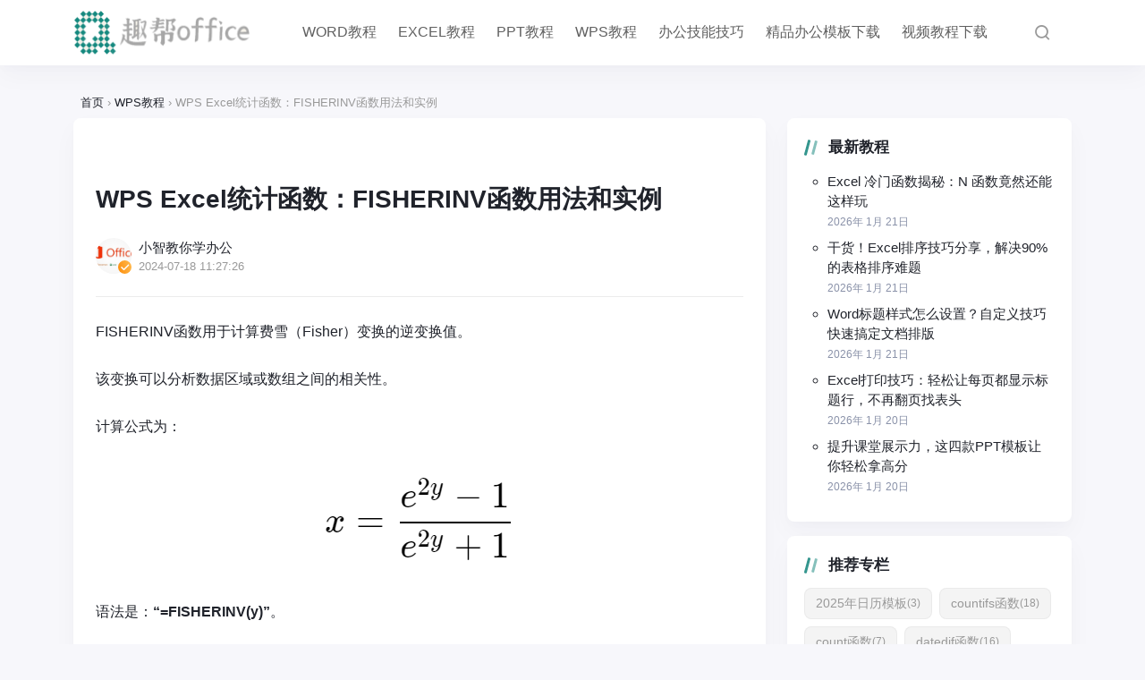

--- FILE ---
content_type: text/html; charset=UTF-8
request_url: https://www.quoffice.com/16423.html
body_size: 16791
content:
<!doctype html>
<html lang="zh-Hans">

<head>
    <meta http-equiv="X-UA-Compatible" content="IE=edge,chrome=1">
    <meta charset="UTF-8">
    <meta name="viewport" content="width=device-width, initial-scale=1.0, minimum-scale=1.0, maximum-scale=1.0, user-scalable=no" />
<meta name="baidu_union_verify" content="1782bfa7bfb5117af544a389bf42aed0">
    <meta name="wlhlauth" content="240d37d3f0c354a7138c69d87521c02a"/>
        <title>WPS Excel统计函数：FISHERINV函数用法和实例 - 趣帮office教程网</title>
<meta name='robots' content='max-image-preview:large' />
<meta name="description" content="FISHERINV函数用于计算费雪（Fisher）变换的逆变换值。该变换可以分析数据区域或数组之间的相关性。计算公式为：语法是：“=FISHERINV(y)”。参数：y是" />
<link rel="alternate" type="application/rss+xml" title="趣帮office教程网 &raquo; Feed" href="https://www.quoffice.com/feed" />
<link rel="alternate" type="application/rss+xml" title="趣帮office教程网 &raquo; 评论 Feed" href="https://www.quoffice.com/comments/feed" />
<link rel="alternate" type="application/rss+xml" title="趣帮office教程网 &raquo; WPS Excel统计函数：FISHERINV函数用法和实例 评论 Feed" href="https://www.quoffice.com/16423.html/feed" />
<link rel="alternate" title="oEmbed (JSON)" type="application/json+oembed" href="https://www.quoffice.com/wp-json/oembed/1.0/embed?url=https%3A%2F%2Fwww.quoffice.com%2F16423.html" />
<link rel="alternate" title="oEmbed (XML)" type="text/xml+oembed" href="https://www.quoffice.com/wp-json/oembed/1.0/embed?url=https%3A%2F%2Fwww.quoffice.com%2F16423.html&#038;format=xml" />
<style id='wp-img-auto-sizes-contain-inline-css' type='text/css'>
img:is([sizes=auto i],[sizes^="auto," i]){contain-intrinsic-size:3000px 1500px}
/*# sourceURL=wp-img-auto-sizes-contain-inline-css */
</style>
<style id='wp-block-library-inline-css' type='text/css'>
:root{--wp-block-synced-color:#7a00df;--wp-block-synced-color--rgb:122,0,223;--wp-bound-block-color:var(--wp-block-synced-color);--wp-editor-canvas-background:#ddd;--wp-admin-theme-color:#007cba;--wp-admin-theme-color--rgb:0,124,186;--wp-admin-theme-color-darker-10:#006ba1;--wp-admin-theme-color-darker-10--rgb:0,107,160.5;--wp-admin-theme-color-darker-20:#005a87;--wp-admin-theme-color-darker-20--rgb:0,90,135;--wp-admin-border-width-focus:2px}@media (min-resolution:192dpi){:root{--wp-admin-border-width-focus:1.5px}}.wp-element-button{cursor:pointer}:root .has-very-light-gray-background-color{background-color:#eee}:root .has-very-dark-gray-background-color{background-color:#313131}:root .has-very-light-gray-color{color:#eee}:root .has-very-dark-gray-color{color:#313131}:root .has-vivid-green-cyan-to-vivid-cyan-blue-gradient-background{background:linear-gradient(135deg,#00d084,#0693e3)}:root .has-purple-crush-gradient-background{background:linear-gradient(135deg,#34e2e4,#4721fb 50%,#ab1dfe)}:root .has-hazy-dawn-gradient-background{background:linear-gradient(135deg,#faaca8,#dad0ec)}:root .has-subdued-olive-gradient-background{background:linear-gradient(135deg,#fafae1,#67a671)}:root .has-atomic-cream-gradient-background{background:linear-gradient(135deg,#fdd79a,#004a59)}:root .has-nightshade-gradient-background{background:linear-gradient(135deg,#330968,#31cdcf)}:root .has-midnight-gradient-background{background:linear-gradient(135deg,#020381,#2874fc)}:root{--wp--preset--font-size--normal:16px;--wp--preset--font-size--huge:42px}.has-regular-font-size{font-size:1em}.has-larger-font-size{font-size:2.625em}.has-normal-font-size{font-size:var(--wp--preset--font-size--normal)}.has-huge-font-size{font-size:var(--wp--preset--font-size--huge)}.has-text-align-center{text-align:center}.has-text-align-left{text-align:left}.has-text-align-right{text-align:right}.has-fit-text{white-space:nowrap!important}#end-resizable-editor-section{display:none}.aligncenter{clear:both}.items-justified-left{justify-content:flex-start}.items-justified-center{justify-content:center}.items-justified-right{justify-content:flex-end}.items-justified-space-between{justify-content:space-between}.screen-reader-text{border:0;clip-path:inset(50%);height:1px;margin:-1px;overflow:hidden;padding:0;position:absolute;width:1px;word-wrap:normal!important}.screen-reader-text:focus{background-color:#ddd;clip-path:none;color:#444;display:block;font-size:1em;height:auto;left:5px;line-height:normal;padding:15px 23px 14px;text-decoration:none;top:5px;width:auto;z-index:100000}html :where(.has-border-color){border-style:solid}html :where([style*=border-top-color]){border-top-style:solid}html :where([style*=border-right-color]){border-right-style:solid}html :where([style*=border-bottom-color]){border-bottom-style:solid}html :where([style*=border-left-color]){border-left-style:solid}html :where([style*=border-width]){border-style:solid}html :where([style*=border-top-width]){border-top-style:solid}html :where([style*=border-right-width]){border-right-style:solid}html :where([style*=border-bottom-width]){border-bottom-style:solid}html :where([style*=border-left-width]){border-left-style:solid}html :where(img[class*=wp-image-]){height:auto;max-width:100%}:where(figure){margin:0 0 1em}html :where(.is-position-sticky){--wp-admin--admin-bar--position-offset:var(--wp-admin--admin-bar--height,0px)}@media screen and (max-width:600px){html :where(.is-position-sticky){--wp-admin--admin-bar--position-offset:0px}}

/*# sourceURL=wp-block-library-inline-css */
</style><style id='global-styles-inline-css' type='text/css'>
:root{--wp--preset--aspect-ratio--square: 1;--wp--preset--aspect-ratio--4-3: 4/3;--wp--preset--aspect-ratio--3-4: 3/4;--wp--preset--aspect-ratio--3-2: 3/2;--wp--preset--aspect-ratio--2-3: 2/3;--wp--preset--aspect-ratio--16-9: 16/9;--wp--preset--aspect-ratio--9-16: 9/16;--wp--preset--color--black: #000000;--wp--preset--color--cyan-bluish-gray: #abb8c3;--wp--preset--color--white: #ffffff;--wp--preset--color--pale-pink: #f78da7;--wp--preset--color--vivid-red: #cf2e2e;--wp--preset--color--luminous-vivid-orange: #ff6900;--wp--preset--color--luminous-vivid-amber: #fcb900;--wp--preset--color--light-green-cyan: #7bdcb5;--wp--preset--color--vivid-green-cyan: #00d084;--wp--preset--color--pale-cyan-blue: #8ed1fc;--wp--preset--color--vivid-cyan-blue: #0693e3;--wp--preset--color--vivid-purple: #9b51e0;--wp--preset--gradient--vivid-cyan-blue-to-vivid-purple: linear-gradient(135deg,rgb(6,147,227) 0%,rgb(155,81,224) 100%);--wp--preset--gradient--light-green-cyan-to-vivid-green-cyan: linear-gradient(135deg,rgb(122,220,180) 0%,rgb(0,208,130) 100%);--wp--preset--gradient--luminous-vivid-amber-to-luminous-vivid-orange: linear-gradient(135deg,rgb(252,185,0) 0%,rgb(255,105,0) 100%);--wp--preset--gradient--luminous-vivid-orange-to-vivid-red: linear-gradient(135deg,rgb(255,105,0) 0%,rgb(207,46,46) 100%);--wp--preset--gradient--very-light-gray-to-cyan-bluish-gray: linear-gradient(135deg,rgb(238,238,238) 0%,rgb(169,184,195) 100%);--wp--preset--gradient--cool-to-warm-spectrum: linear-gradient(135deg,rgb(74,234,220) 0%,rgb(151,120,209) 20%,rgb(207,42,186) 40%,rgb(238,44,130) 60%,rgb(251,105,98) 80%,rgb(254,248,76) 100%);--wp--preset--gradient--blush-light-purple: linear-gradient(135deg,rgb(255,206,236) 0%,rgb(152,150,240) 100%);--wp--preset--gradient--blush-bordeaux: linear-gradient(135deg,rgb(254,205,165) 0%,rgb(254,45,45) 50%,rgb(107,0,62) 100%);--wp--preset--gradient--luminous-dusk: linear-gradient(135deg,rgb(255,203,112) 0%,rgb(199,81,192) 50%,rgb(65,88,208) 100%);--wp--preset--gradient--pale-ocean: linear-gradient(135deg,rgb(255,245,203) 0%,rgb(182,227,212) 50%,rgb(51,167,181) 100%);--wp--preset--gradient--electric-grass: linear-gradient(135deg,rgb(202,248,128) 0%,rgb(113,206,126) 100%);--wp--preset--gradient--midnight: linear-gradient(135deg,rgb(2,3,129) 0%,rgb(40,116,252) 100%);--wp--preset--font-size--small: 13px;--wp--preset--font-size--medium: 20px;--wp--preset--font-size--large: 36px;--wp--preset--font-size--x-large: 42px;--wp--preset--spacing--20: 0.44rem;--wp--preset--spacing--30: 0.67rem;--wp--preset--spacing--40: 1rem;--wp--preset--spacing--50: 1.5rem;--wp--preset--spacing--60: 2.25rem;--wp--preset--spacing--70: 3.38rem;--wp--preset--spacing--80: 5.06rem;--wp--preset--shadow--natural: 6px 6px 9px rgba(0, 0, 0, 0.2);--wp--preset--shadow--deep: 12px 12px 50px rgba(0, 0, 0, 0.4);--wp--preset--shadow--sharp: 6px 6px 0px rgba(0, 0, 0, 0.2);--wp--preset--shadow--outlined: 6px 6px 0px -3px rgb(255, 255, 255), 6px 6px rgb(0, 0, 0);--wp--preset--shadow--crisp: 6px 6px 0px rgb(0, 0, 0);}:where(.is-layout-flex){gap: 0.5em;}:where(.is-layout-grid){gap: 0.5em;}body .is-layout-flex{display: flex;}.is-layout-flex{flex-wrap: wrap;align-items: center;}.is-layout-flex > :is(*, div){margin: 0;}body .is-layout-grid{display: grid;}.is-layout-grid > :is(*, div){margin: 0;}:where(.wp-block-columns.is-layout-flex){gap: 2em;}:where(.wp-block-columns.is-layout-grid){gap: 2em;}:where(.wp-block-post-template.is-layout-flex){gap: 1.25em;}:where(.wp-block-post-template.is-layout-grid){gap: 1.25em;}.has-black-color{color: var(--wp--preset--color--black) !important;}.has-cyan-bluish-gray-color{color: var(--wp--preset--color--cyan-bluish-gray) !important;}.has-white-color{color: var(--wp--preset--color--white) !important;}.has-pale-pink-color{color: var(--wp--preset--color--pale-pink) !important;}.has-vivid-red-color{color: var(--wp--preset--color--vivid-red) !important;}.has-luminous-vivid-orange-color{color: var(--wp--preset--color--luminous-vivid-orange) !important;}.has-luminous-vivid-amber-color{color: var(--wp--preset--color--luminous-vivid-amber) !important;}.has-light-green-cyan-color{color: var(--wp--preset--color--light-green-cyan) !important;}.has-vivid-green-cyan-color{color: var(--wp--preset--color--vivid-green-cyan) !important;}.has-pale-cyan-blue-color{color: var(--wp--preset--color--pale-cyan-blue) !important;}.has-vivid-cyan-blue-color{color: var(--wp--preset--color--vivid-cyan-blue) !important;}.has-vivid-purple-color{color: var(--wp--preset--color--vivid-purple) !important;}.has-black-background-color{background-color: var(--wp--preset--color--black) !important;}.has-cyan-bluish-gray-background-color{background-color: var(--wp--preset--color--cyan-bluish-gray) !important;}.has-white-background-color{background-color: var(--wp--preset--color--white) !important;}.has-pale-pink-background-color{background-color: var(--wp--preset--color--pale-pink) !important;}.has-vivid-red-background-color{background-color: var(--wp--preset--color--vivid-red) !important;}.has-luminous-vivid-orange-background-color{background-color: var(--wp--preset--color--luminous-vivid-orange) !important;}.has-luminous-vivid-amber-background-color{background-color: var(--wp--preset--color--luminous-vivid-amber) !important;}.has-light-green-cyan-background-color{background-color: var(--wp--preset--color--light-green-cyan) !important;}.has-vivid-green-cyan-background-color{background-color: var(--wp--preset--color--vivid-green-cyan) !important;}.has-pale-cyan-blue-background-color{background-color: var(--wp--preset--color--pale-cyan-blue) !important;}.has-vivid-cyan-blue-background-color{background-color: var(--wp--preset--color--vivid-cyan-blue) !important;}.has-vivid-purple-background-color{background-color: var(--wp--preset--color--vivid-purple) !important;}.has-black-border-color{border-color: var(--wp--preset--color--black) !important;}.has-cyan-bluish-gray-border-color{border-color: var(--wp--preset--color--cyan-bluish-gray) !important;}.has-white-border-color{border-color: var(--wp--preset--color--white) !important;}.has-pale-pink-border-color{border-color: var(--wp--preset--color--pale-pink) !important;}.has-vivid-red-border-color{border-color: var(--wp--preset--color--vivid-red) !important;}.has-luminous-vivid-orange-border-color{border-color: var(--wp--preset--color--luminous-vivid-orange) !important;}.has-luminous-vivid-amber-border-color{border-color: var(--wp--preset--color--luminous-vivid-amber) !important;}.has-light-green-cyan-border-color{border-color: var(--wp--preset--color--light-green-cyan) !important;}.has-vivid-green-cyan-border-color{border-color: var(--wp--preset--color--vivid-green-cyan) !important;}.has-pale-cyan-blue-border-color{border-color: var(--wp--preset--color--pale-cyan-blue) !important;}.has-vivid-cyan-blue-border-color{border-color: var(--wp--preset--color--vivid-cyan-blue) !important;}.has-vivid-purple-border-color{border-color: var(--wp--preset--color--vivid-purple) !important;}.has-vivid-cyan-blue-to-vivid-purple-gradient-background{background: var(--wp--preset--gradient--vivid-cyan-blue-to-vivid-purple) !important;}.has-light-green-cyan-to-vivid-green-cyan-gradient-background{background: var(--wp--preset--gradient--light-green-cyan-to-vivid-green-cyan) !important;}.has-luminous-vivid-amber-to-luminous-vivid-orange-gradient-background{background: var(--wp--preset--gradient--luminous-vivid-amber-to-luminous-vivid-orange) !important;}.has-luminous-vivid-orange-to-vivid-red-gradient-background{background: var(--wp--preset--gradient--luminous-vivid-orange-to-vivid-red) !important;}.has-very-light-gray-to-cyan-bluish-gray-gradient-background{background: var(--wp--preset--gradient--very-light-gray-to-cyan-bluish-gray) !important;}.has-cool-to-warm-spectrum-gradient-background{background: var(--wp--preset--gradient--cool-to-warm-spectrum) !important;}.has-blush-light-purple-gradient-background{background: var(--wp--preset--gradient--blush-light-purple) !important;}.has-blush-bordeaux-gradient-background{background: var(--wp--preset--gradient--blush-bordeaux) !important;}.has-luminous-dusk-gradient-background{background: var(--wp--preset--gradient--luminous-dusk) !important;}.has-pale-ocean-gradient-background{background: var(--wp--preset--gradient--pale-ocean) !important;}.has-electric-grass-gradient-background{background: var(--wp--preset--gradient--electric-grass) !important;}.has-midnight-gradient-background{background: var(--wp--preset--gradient--midnight) !important;}.has-small-font-size{font-size: var(--wp--preset--font-size--small) !important;}.has-medium-font-size{font-size: var(--wp--preset--font-size--medium) !important;}.has-large-font-size{font-size: var(--wp--preset--font-size--large) !important;}.has-x-large-font-size{font-size: var(--wp--preset--font-size--x-large) !important;}
/*# sourceURL=global-styles-inline-css */
</style>

<style id='classic-theme-styles-inline-css' type='text/css'>
/*! This file is auto-generated */
.wp-block-button__link{color:#fff;background-color:#32373c;border-radius:9999px;box-shadow:none;text-decoration:none;padding:calc(.667em + 2px) calc(1.333em + 2px);font-size:1.125em}.wp-block-file__button{background:#32373c;color:#fff;text-decoration:none}
/*# sourceURL=/wp-includes/css/classic-themes.min.css */
</style>
<link rel='stylesheet' id='jimu-css' href='https://www.quoffice.com/wp-content/plugins/nicetheme-jimu/modules/jimu.css?ver=0.8.2' type='text/css' media='all' />
<link rel='stylesheet' id='nicetheme-iconfont-css' href='https://www.quoffice.com/wp-content/themes/PandaPRO-2.4.2/plugins/iconfont/iconfont.css?ver=6.9' type='text/css' media='all' />
<link rel='stylesheet' id='nicetheme-bootstrap-css' href='https://www.quoffice.com/wp-content/themes/PandaPRO-2.4.2/plugins/bootstrap/bootstrap.min.css?ver=6.9' type='text/css' media='all' />
<link rel='stylesheet' id='nicetheme-reset-css' href='https://www.quoffice.com/wp-content/themes/PandaPRO-2.4.2/css/reset.css?ver=6.9' type='text/css' media='all' />
<link rel='stylesheet' id='nicetheme-style-css' href='https://www.quoffice.com/wp-content/themes/PandaPRO-2.4.2/style.css?ver=6.9' type='text/css' media='all' />
<script type="text/javascript" id="jquery-core-js-extra">
/* <![CDATA[ */
var globals = {"ajax_url":"https://www.quoffice.com/wp-admin/admin-ajax.php","url_theme":"https://www.quoffice.com/wp-content/themes/PandaPRO-2.4.2","site_url":"https://www.quoffice.com","post_id":"16423","allow_switch_darkmode":""};
//# sourceURL=jquery-core-js-extra
/* ]]> */
</script>
<script type="text/javascript" src="https://www.quoffice.com/wp-includes/js/jquery/jquery.min.js?ver=3.7.1" id="jquery-core-js"></script>
<script type="text/javascript" src="https://www.quoffice.com/wp-includes/js/jquery/jquery-migrate.min.js?ver=3.4.1" id="jquery-migrate-js"></script>
<script defer type="text/javascript" src="https://www.quoffice.com/wp-content/plugins/nicetheme-jimu/library/static/alpine.min.js?ver=3.10.5" id="alpine-defer-js"></script>
<link rel="canonical" href="https://www.quoffice.com/16423.html" />
            <meta property="og:title" content="WPS Excel统计函数：FISHERINV函数用法和实例">
            <meta property="og:description" content="FISHERINV函数用于计算费雪（Fisher）变换的逆变换值。 该变换可以分析数据区域或数组之间的相关性。 计算公式为： 语法是：“=FISHERINV(y)”。 参数：y是要对其进行逆变换的数值。 例：计算表中参数的费雪（Fisher）逆变换值。 在B2单元格中插入函数：“">
            <meta property="og:image" content="https://www.quoffice.com/wp-content/uploads/2024/07/fd3fba7459e747fca1a4be3dcd890a1d.png">
            <meta property="og:url" content="https://www.quoffice.com/16423.html">
            <link rel="icon" href="https://www.quoffice.com/wp-content/uploads/2025/01/cropped-2025012009345215-32x32.png" sizes="32x32" />
<link rel="icon" href="https://www.quoffice.com/wp-content/uploads/2025/01/cropped-2025012009345215-192x192.png" sizes="192x192" />
<link rel="apple-touch-icon" href="https://www.quoffice.com/wp-content/uploads/2025/01/cropped-2025012009345215-180x180.png" />
<meta name="msapplication-TileImage" content="https://www.quoffice.com/wp-content/uploads/2025/01/cropped-2025012009345215-270x270.png" />
            <script>
        window.$ = jQuery;
    </script>
</head>

<body class="wp-singular post-template-default single single-post postid-16423 single-format-standard wp-theme-PandaPRO-242">
    <header class="site-navbar navbar navbar-expand-xl">
        <div class="container">
            <!-- / brand -->
                            <a href="https://www.quoffice.com/" rel="home" class="navbar-brand">
                    <img src="https://www.quoffice.com/wp-content/uploads/2024/04/2024040306565654.png" class="d-inline-block logo-light nc-no-lazy" alt="趣帮office教程网">
                    <img src="https://www.quoffice.com/wp-content/themes/PandaPRO-2.4.2/images/logo-dark.png" class="d-none logo-dark nc-no-lazy" alt="趣帮office教程网">
                </a>
                                    <div class="collapse navbar-collapse">
                <ul class="navbar-site navbar-nav me-auto ms-lg-5">
                    <li id="menu-item-207" class="menu-item menu-item-type-taxonomy menu-item-object-category menu-item-207"><a href="https://www.quoffice.com/word">WORD教程</a></li>
<li id="menu-item-208" class="menu-item menu-item-type-taxonomy menu-item-object-category menu-item-208"><a href="https://www.quoffice.com/excel">EXCEL教程</a></li>
<li id="menu-item-209" class="menu-item menu-item-type-taxonomy menu-item-object-category menu-item-209"><a href="https://www.quoffice.com/ppt">PPT教程</a></li>
<li id="menu-item-2240" class="menu-item menu-item-type-taxonomy menu-item-object-category current-post-ancestor current-menu-parent current-post-parent menu-item-2240"><a href="https://www.quoffice.com/wps">WPS教程</a></li>
<li id="menu-item-6773" class="menu-item menu-item-type-taxonomy menu-item-object-category menu-item-6773"><a href="https://www.quoffice.com/bangong">办公技能技巧</a></li>
<li id="menu-item-39132" class="menu-item menu-item-type-taxonomy menu-item-object-category menu-item-39132"><a href="https://www.quoffice.com/muban">精品办公模板下载</a></li>
<li id="menu-item-52606" class="menu-item menu-item-type-taxonomy menu-item-object-category menu-item-52606"><a href="https://www.quoffice.com/mfjc">视频教程下载</a></li>
                </ul>
            </div>
            <ul class="d-flex flex-wrap flex-shrink-0 align-items-center ms-md-4">
                                                    <li class="nav-item me-2 me-md-3">
                        <a href="javascript:" class="search-button btn btn-link btn-icon btn-sm btn-rounded" id="searchToggle">
                            <span>
                                <i class="iconfont icon-chazhao"></i>
                            </span>
                        </a>
                    </li>
                                <li class="d-xl-none nav-item me-2 me-md-3">
                    <button class="btn btn-link btn-icon btn-sm btn-rounded navbar-toggler" type="button" id="sidebarCollapse">
                        <span><i class="iconfont icon-caidanzhongxin"></i></span>
                    </button>
                </li>
                
                </ul>
        </div>
    </header><main class="site-main h-v-75">
    <div class="container">
        <div class="d-none d-md-flex breadcrumbs text-xs mx-2 mb-2"><span itemprop="itemListElement"><a href="https://www.quoffice.com/" itemprop="item" class="home"><span itemprop="name">首页</span></a></span> <span class="sep text-muted mx-1">›</span> <span itemprop="itemListElement"><a href="https://www.quoffice.com/wps" itemprop="item"><span itemprop="name">WPS教程</span></a></span> <span class="sep text-muted mx-1">›</span> <span class="current text-muted">WPS Excel统计函数：FISHERINV函数用法和实例</span></div>        <div class="row gx-xl-4">
            <div class="content-wrapper col-xl-8">
                <div class="post block">
                        <div class="recommend-card mb-3 mb-md-4">
        <div class="d-none d-md-block">
                    <a href="" target="_blank"><img src=""></a>
                </div>
        <div class="d-md-none">
                    <a href="" target="_blank"><img src=""></a>
                </div>
    </div>
                    
<div class="post-header border-bottom border-light pb-3 pb-md-4 mb-3 mb-md-4">
    
    <h1 class="post-title font-title mb-3 mb-md-4">WPS Excel统计函数：FISHERINV函数用法和实例</h1>
    <div class="post-meta d-flex align-items-center">
        <div class="d-flex align-items-center justify-content-between">
            <a href="https://www.quoffice.com/author/o4CSgHjDPDN9"
                class="d-flex align-items-center me-3 me-md-4">
                <div class="flex-avatar w-40 me-2">
                    <img alt='' src='https://www.quoffice.com/wp-content/uploads/2024/03/2024032516172536.jpg' srcset='https://www.quoffice.com/wp-content/uploads/2024/03/2024032516172536.jpg 2x' class='avatar avatar-40 photo nc-no-lazy' height='40' width='40' loading='lazy' decoding='async'/>                                        <div class="avatar-badge" tooltip="站长" flow="up"></div>
                                                        </div>
                <div>
                    小智教你学办公                    <div class="text-xs text-muted">2024-07-18 11:27:26</div>
                </div>
            </a>
        </div>
    </div>
</div>                    <div class="post-content">
                        
            <p>FISHERINV函数用于计算费雪（Fisher）变换的逆变换值。</p>
<p>该变换可以分析数据区域或数组之间的相关性。</p>
<p>计算公式为：</p>
<p><img alt="WPS Excel统计函数：FISHERINV函数用法和实例-趣帮office教程网" loading="lazy" decoding="async" class="aligncenter size-full wp-image-16424" src="https://www.quoffice.com/wp-content/uploads/2024/07/fd3fba7459e747fca1a4be3dcd890a1d.png" width="212" height="98" /></p>
<p>语法是：<strong>“=FISHERINV(y)”</strong>。</p>
<p>参数：y是要对其进行逆变换的数值。</p>
<p><strong>例：</strong>计算表中参数的费雪（Fisher）逆变换值。</p>
<p>在B2单元格中插入函数：<strong>“=FISHERINV(A2)”</strong>，并将函数复制到其他行。</p>
<p><img alt="WPS Excel统计函数：FISHERINV函数用法和实例-趣帮office教程网" loading="lazy" decoding="async" class="aligncenter size-full wp-image-16425" src="https://www.quoffice.com/wp-content/uploads/2024/07/4ff7f4840edfb74d575ea43f18e46695.gif" width="820" height="505" /></p>
            

                    </div>
                    <div class="recommend-card mt-3 mt-md-4">
    <div class="download_box">
        <div class="download_item">
            <div class="download_header">
                <div class="download_header_left">
                    <img src="https://www.ttoffice.net/wp-content/themes/2022081814224719/images/formmaster.png"
                        alt="" />
                    <h3>表格</h3>
                </div>
                <div class="download_header_right" onmouseenter="showDownloadList(this)"
                    onmouseleave="hideDownloadList(this)">
                    <span>应用下载</span>
                    <img src="https://www.ttoffice.net/wp-content/themes/2022081814224719/images/top.png" alt="" />
                    <ul class="download_list">
                        <li class="download_list_item" onclick="downloadApp('ios','formmaster')">
                            <img src="https://www.ttoffice.net/wp-content/themes/2022081814224719/images/ios.png" />
                            <span>iOS </span>
                        </li>
                        <li class="download_list_item" onclick="downloadApp('android','formmaster')">
                            <img src="https://www.ttoffice.net/wp-content/themes/2022081814224719/images/android.png" />
                            <span>Android </span>
                        </li>
                        <li class="download_list_item" onclick="downloadApp('windows','formmaster')">
                            <img src="https://www.ttoffice.net/wp-content/themes/2022081814224719/images/windows.png" />
                            <span>Windows </span>
                        </li>
                        <li class="download_list_item" onclick="downloadApp('macos','formmaster')">
                            <img src="https://www.ttoffice.net/wp-content/themes/2022081814224719/images/macos.png" />
                            <span>macOS </span>
                        </li>
                    </ul>
                </div>
            </div>
            <p class="download_content">
                无论您需要做报告、记录数据、制定计划、还是做项目管理，这款应用程序都能满足您的需求，让您的工作更加高效、便捷！
            </p>
        </div>
        <div class="download_item">
            <div class="download_header">
                <div class="download_header_left">
                    <img src="https://www.ttoffice.net/wp-content/themes/2022081814224719/images/ppt.png" alt="" />
                    <h3>PPT</h3>
                </div>
                <div class="download_header_right" onmouseenter="showDownloadList(this)"
                    onmouseleave="hideDownloadList(this)">
                    <span>应用下载</span>
                    <img src="https://www.ttoffice.net/wp-content/themes/2022081814224719/images/top.png" alt="" />
                    <ul class="download_list">
                        <li class="download_list_item" onclick="downloadApp('ios','ppt')">
                            <img src="https://www.ttoffice.net/wp-content/themes/2022081814224719/images/ios.png" />
                            <span>iOS </span>
                        </li>
                        <li class="download_list_item" onclick="downloadApp('android','ppt')">
                            <img src="https://www.ttoffice.net/wp-content/themes/2022081814224719/images/android.png" />
                            <span>Android </span>
                        </li>
						 <li class="download_list_item" onclick="downloadApp('windows','ppt')">
                            <img src="https://www.ttoffice.net/wp-content/themes/2022081814224719/images/windows.png" />
                            <span>Windows </span>
                        </li>
                        <li class="download_list_item" onclick="downloadApp('macos','ppt')">
                            <img src="https://www.ttoffice.net/wp-content/themes/2022081814224719/images/macos.png" />
                            <span>macOS </span>
                        </li>
                    </ul>
                </div>
            </div>
            <p class="download_content">
                一款便捷高效的演示工具，它操作简单，功能强大，帮助您轻松创建视觉效果出色的演示文稿，是学习和工作中的得力助手。
            </p>
        </div>
    </div>
    <div class="d-none d-md-block">

                   
                <a href="" target="_blank"><img
                src=""></a>
            </div>
    <div class="d-md-none">
                <a href="" target="_blank"><img
                src=""></a>
            </div>
</div>

<style>
    .download_box {
        display: grid;
        grid-template-columns: repeat(auto-fit, minmax(200px, 1fr));
        column-gap: 10px;
        row-gap: 10px;
    }

    .download_box .download_item {
        background-color: #fff;
        border-radius: 8px;
        box-shadow: 0 4px 8px rgba(0, 0, 0, 0.1);
        width: auto;
        padding: 20px;
        text-align: center;
    }

    .download_box .download_item .download_header {
        display: flex;
        justify-content: space-between;
        margin-bottom: 10px;
    }

    .download_box .download_item .download_header_left {
        display: flex;
        align-items: center;
        column-gap: 10px;
    }

    .download_box .download_item .download_header_left h3 {
        font-size: 1.2rem;
        font-weight: 500;
        color: #333;
    }

    .download_box .download_item .download_header_left img {
        width: 30px;
        height: 30px;
    }

    .download_box .download_item .download_header_right {
        display: flex;
        align-items: center;
        column-gap: 10px;
        position: relative;
        cursor: pointer;
        padding: 10px 20px;
        background-color: #fff;
        border: 1px solid #ddd;
        color: #000;
        border-radius: 35px;
        transition: background-color 0.3s;
    }

    .download_list {
        position: absolute;
        top: 100%;
        left: 50%;
        transform: translateX(-50%);
        background-color: #fff;
        box-shadow: 0 4px 8px rgba(0, 0, 0, 0.1);
        border-radius: 5px;
        color: #000;
        z-index: 1;
        list-style: none;
        margin: 0;
        padding: 0;
        display: none;
        opacity: 0;
        transition: opacity 0.3s ease;
    }

    .download_list.show {
        display: block;
        opacity: 1;
    }

    .download_list_item {
        display: flex;
        align-items: center;
        width: 130px;
        padding: 10px 20px;
        cursor: pointer;
        text-align: left;
        transition: background-color 0.3s;
        column-gap: 5px;
    }

    .download_list_item:hover {
        background-color: #f1f1f1;
    }

    .download_box .download_item .download_header_right:hover {
        background-color: #ee0918;
        color: #fff;
    }

    .download_box .download_item .download_header_right span {
        font-weight: 500;
    }

    .download_box .download_item .download_header_right img {
        width: 20px;
        height: 20px;
    }

    .download_content {
        font-size: 1.2rem;

        color: #333;
        text-align: center;
    }
</style>
<script>
    function showDownloadList(element) {
        const downloadList = element.querySelector('.download_list');
        if (downloadList) {
            downloadList.classList.add('show');
        }
    }

    function hideDownloadList(element) {
        const downloadList = element.querySelector('.download_list');
        if (downloadList) {
            downloadList.classList.remove('show');
        }
    }


    function buryingPoint(appName,type, title) {
        fetch('https://websitemanage.biggerlens.cn:18060/buryingPoint/addBuryingPoint', {
            method: 'POST',
            body: JSON.stringify({
                functionName: 'banner点击',
                actionName: appName,
                webName: window.location.host
            }),
            headers: {
                'Content-Type': 'application/json'
            }
        })
        fetch('https://websitemanage.biggerlens.cn:18060/buryingPoint/addBuryingPoint', {
            method: 'POST',
            body: JSON.stringify({
                functionName:'文章标题',
                actionName:`标题名称:${title}`,
                webName:window.location.host
            }),
            headers: {
                'Content-Type': 'application/json'
            }
        })
        fetch('https://websitemanage.biggerlens.cn:18060/buryingPoint/addBuryingPoint', {
            method: 'POST',
            body: JSON.stringify({
                functionName: '下载类型',
                actionName: `${appName}-${type}`,
                webName: window.location.host
            }),
            headers: {
                'Content-Type': 'application/json'
            }
        })
        fetch('https://websitemanage.biggerlens.cn:18060/buryingPoint/addBuryingPoint', {
            method: 'POST',
            body: JSON.stringify({
                functionName: '下载汇总',
                actionName: `${appName}&${title}&${type}`,
                webName: window.location.host
            }),
            headers: {
                'Content-Type': 'application/json'
            }
        })
       
    }

    function downloadApp(type, app) {
        const newTitle = document.querySelector('.post-title').textContent;
        if (app == 'ppt') {
            if (type == 'ios') {

               

                window.open('https://apps.apple.com/cn/app/ppt%E5%88%B6%E4%BD%9C/id6450978042');
            }
            if (type == 'android') {
                window.open('https://appgallery.huawei.com/app/C109897275');
            }
			
				  if (type == 'windows') {
                window.open('https://apps.microsoft.com/detail/9nwzjbt486vj?hl=zh-CN&gl=CN');
            }
            if (type == 'macos') {
                window.open(
                    'https://apps.apple.com/cn/app/ppt%E5%88%B6%E4%BD%9C/id6450978042'
                );
            }
        }
        if (app == 'formmaster') {
            if (type == 'ios') {
                window.open(
                    'https://apps.apple.com/cn/app/%E8%A1%A8%E6%A0%BC-xlsx%E5%88%B6%E4%BD%9C%E5%8A%9E%E5%85%AC%E8%BD%AF%E4%BB%B6/id1518721142'
                );
            }
            if (type == 'android') {
                window.open(
                    'https://sj.qq.com/appdetail/com.biggerlens.sheets?fromcase=70051&g_f=1182517&scenevia=XQYFX&from_wxz=1'
                );
            }
            if (type == 'windows') {
                window.open('https://apps.microsoft.com/detail/9p6m9rx920ps?rtc=1&hl=zh-cn&gl=CN');
            }
            if (type == 'macos') {
                window.open(
                    'https://apps.apple.com/cn/app/%E8%A1%A8%E6%A0%BC-xlsx%E5%88%B6%E4%BD%9C%E5%8A%9E%E5%85%AC%E8%BD%AF%E4%BB%B6/id1518721142'
                );
            }
        }
        buryingPoint(app, type, newTitle);
    }
</script>                    <div class="post-copyright text-secondary bg-light rounded p-3 mt-3 mt-md-4">
    本文内容由互联网用户自发贡献，文中观点仅代表作者本人，本站仅提供信息存储空间服务，旨在分享传播对用户有价值的信息，不拥有所有权，不承担相关法律责任。如发现本站有涉嫌抄袭侵权/违法违规的内容请发送邮件至94508324@qq.com举报，一经查实，将立刻删除。</div>
                                        <div class="post-like-actions d-flex flex-column align-items-center justify-content-center my-5">
        <a href="javascript:;"
        class="post-like-button btn btn-light btn-icon btn-lg btn-rounded mx-2 "
        data-action="like" data-id="16423">
        <span>
            <i class="iconfont icon-zan"></i>
            <div class="like-count font-number">0</div>
        </span>
    </a>
    
</div>

<div class="post-actions d-flex align-items-center mt-5">
      
    <button class="action-button btn btn-light btn-rounded btn-sm me-1 me-md-2" type="button" disabled>
        <i class="iconfont icon-dakaiyanjing me-1"></i><span
            class="font-number">514</span>
    </button>
            <a href="#comments" class="action-button btn btn-light btn-rounded btn-sm me-1 me-md-2">
        <i class="iconfont icon-pinglun1 me-1"></i><span class="font-number">0</span>
    </a>
            <div class="flex-fill"></div>
        <a href="javascript:;" class="post-share-toggler btn btn-light btn-icon btn-sm btn-rounded"
        tooltip="分享" flow="up">
        <span><i class="iconfont icon-launch2"></i></span>
    </a>
    
<template id="single-share-template">
    <div class="row g-4 text-center justify-content-center py-2 py-md-4">
        <div class="col-6 col-md-3">
            <a href="javascript:;" data-clipboard-text="https://www.quoffice.com/16423.html"
                class="copy-permalink btn btn-light btn-icon btn-md btn-rounded mb-1">
                <span><i class="iconfont icon-fuzhi"></i></span>
            </a>
            <div class="text-secondary text-xs mt-1">
                复制链接            </div>
        </div>
        
                    <div class="col-6 col-md-3">
                <a href="//service.weibo.com/share/share.php?url=https%3A%2F%2Fwww.quoffice.com%2F16423.html&type=button&language=zh_cn&title=%E3%80%90WPS+Excel%E7%BB%9F%E8%AE%A1%E5%87%BD%E6%95%B0%EF%BC%9AFISHERINV%E5%87%BD%E6%95%B0%E7%94%A8%E6%B3%95%E5%92%8C%E5%AE%9E%E4%BE%8B%E3%80%91FISHERINV%E5%87%BD%E6%95%B0%E7%94%A8%E4%BA%8E%E8%AE%A1%E7%AE%97%E8%B4%B9%E9%9B%AA%EF%BC%88Fisher%EF%BC%89%E5%8F%98%E6%8D%A2%E7%9A%84%E9%80%86%E5%8F%98%E6%8D%A2%E5%80%BC%E3%80%82%0A%E8%AF%A5%E5%8F%98%E6%8D%A2%E5%8F%AF%E4%BB%A5%E5%88%86%E6%9E%90%E6%95%B0%E6%8D%AE%E5%8C%BA%E5%9F%9F%E6%88%96%E6%95%B0%E7%BB%84%E4%B9%8B%E9%97%B4%E7%9A%84%E7%9B%B8%E5%85%B3%E6%80%A7%E3%80%82%0A%E8%AE%A1%E7%AE%97%E5%85%AC%E5%BC%8F%E4%B8%BA%EF%BC%9A%0A%E8%AF%AD%E6%B3%95%E6%98%AF%EF%BC%9A%E2%80%9C%3DFISHERINV%28y%29%E2%80%9D%E3%80%82%0A%E5%8F%82%E6%95%B0%EF%BC%9Ay%E6%98%AF%E8%A6%81%E5%AF%B9%E5%85%B6%E8%BF%9B%E8%A1%8C%E9%80%86%E5%8F%98%E6%8D%A2%E7%9A%84%E6%95%B0%E5%80%BC%E3%80%82%0A%E4%BE%8B%EF%BC%9A%E8%AE%A1%E7%AE%97%E8%A1%A8%E4%B8%AD%E5%8F%82%E6%95%B0%E7%9A%84%E8%B4%B9%E9%9B%AA%EF%BC%88Fisher%EF%BC%89%E9%80%86%E5%8F%98%E6%8D%A2%E5%80%BC%E3%80%82%0A%E5%9C%A8B2%E5%8D%95%E5%85%83%E6%A0%BC%E4%B8%AD%E6%8F%92%E5%85%A5%E5%87%BD%E6%95%B0%EF%BC%9A%E2%80%9C%3DFISHERIN%0A...&pic=https%3A%2F%2Fwww.quoffice.com%2Fwp-content%2Fuploads%2F2024%2F07%2Ffd3fba7459e747fca1a4be3dcd890a1d.png&searchPic=true" target="_blank"
                    class="btn btn-light btn-icon btn-md btn-rounded btn-weibo mb-1">
                    <span><i class="iconfont icon-weibo"></i></span>
                </a>
                <div class="text-secondary text-xs mt-1">
                    新浪微博                </div>
            </div>
            <div class="col-6 col-md-3">
                <a href="javascript:;"
                    class="weixin single-popup btn btn-light btn-icon btn-md  btn-rounded btn-weixin mb-1"
                    data-img="https://www.quoffice.com/wp-content/plugins/nicetheme-jimu/modules/qrcode/qrcode.php?data=https%3A%2F%2Fwww.quoffice.com%2F16423.html"
                    data-title="打开微信 “扫一扫”"
                    data-desc="打开网页后<br/>点击屏幕右上角分享按钮">
                    <span><i class="iconfont icon-weixin"></i></span>
                </a>
                <div class="text-secondary text-xs mt-1">
                    微信                </div>
            </div>
                    </div>
    <script>
        $(document).ready(function () {
            var clipboard = new ClipboardJS('.copy-permalink');

            clipboard.on('success', function (e) {
                ncPopupTips(true, '复制成功');
                e.clearSelection();
            });

            clipboard.on('error', function (e) {
                ncPopupTips(false, '复制失败');
            });
        })
    </script>
</template>        </div>                                    </div>
                <div class="post-nextprev card mt-3">
    <div class="card-body">
        <div class="row g-3">
                        <div class="col-12 col-md-6">
                <div class="item-nextprev rounded-1">
                    <div class="media media-3x1">
                        <div class="media-content">
                            <img src="" data-src="https://www.quoffice.com/wp-content/uploads/2024/07/b41e601e974b4b1380fa89048dfd51d3.png" class="lazy" decoding="async" loading="lazy">
                        </div>
                    </div>
                    <a href="https://www.quoffice.com/16419.html"class="item-content p-2 p-md-3">
                        <div class="item-body"><div class="h-2x">WPS Excel统计函数：FISHER函数用法和实例</div></div>
                        <div class="item-meta text-xs">上一篇</div>
                    </a>
                </div>
            </div>
                                    <div class="col-12 col-md-6">
                <div class="item-nextprev rounded-1">
                    <div class="media media-3x1">
                        <div class="media-content">
                            <img src="" data-src="https://www.quoffice.com/wp-content/uploads/2024/07/d9215bb7d28840f6813665b747677fdd.png" class="lazy" decoding="async" loading="lazy">
                        </div>
                    </div>
                    <a href="https://www.quoffice.com/16427.html" class="item-content p-2 p-md-3">
                        <div class="item-body"><div class="h-2x">WPS Excel统计函数：FORECAST函数用法和实例</div></div>
                        <div class="item-meta text-xs text-end">下一篇</div>
                    </a>
                </div>
            </div>
                    </div>
    </div>
</div>
                    <div id="comments" class="comments card mt-3">
        <div class="card-header">
            <h2 class="d-flex align-items-center text-lg">
                <i class="fw-normal text-primary iconfont icon-pinglun1 me-1"></i>
                评论 (0)            </h2>
        </div>
        <div class="card-body">
            <div id="respond" class="comment-respond">
                                    <form method="post" action="https://www.quoffice.com/wp-comments-post.php" id="commentform" class="comment-form">
                        <div class="comment-avatar flex-avatar w-48 ">
                            <img src="https://www.quoffice.com/wp-content/themes/PandaPRO-2.4.2/images/default-avatar.png" decoding="async" loading="lazy">                        </div>
                        <div class="comment-body">
                                                                                        <div class="comment-input mb-3">
                                    <div class="mb-3">
                                        <input class="form-control" id="author" placeholder="昵称（不填则显示匿名）" name="author" type="text" value="">
                                    </div>
                                                                            <div class="mb-3">
                                            <input id="email" class="form-control" name="email" placeholder="邮箱" type="email" value="" required="required">
                                        </div>
                                                                                                                <div class="">
                                            <input class="form-control " placeholder="网站" id="url" name="url" type="url" value="">
                                        </div>
                                                                    </div>
                                                        <div class="mb-3">
                                <textarea id="comment" name="comment" class="form-control" rows="3"></textarea>
                            </div>
                            <div class="form-submit text-end">
                                <a rel="nofollow" id="cancel-comment-reply-link" style="display: none" href="javascript:;" class="btn btn-light me-2">
                                    取消                                </a>
                                <button type="submit" id="submit" class="btn btn-primary">
                                    提交                                </button>
                                <input type='hidden' name='comment_post_ID' value='16423' id='comment_post_ID' />
<input type='hidden' name='comment_parent' id='comment_parent' value='0' />
                            </div>

                        </div>
                    </form>
                            </div>
            <ul class="comment-list mt-2 mt-md-3 mt-md-5">
                                    <div class="text-center py-5 ">
                        <div class="icon-svg svg-nocomment svg-sm"></div>
                        <div class="text-muted text-sm mt-2 mt-md-3">
                            发表评论                        </div>
                    </div>
                            </ul><!-- .comment-list -->
                    </div>
    </div>
<!-- #comments -->                <div class="post-related card mt-3">
    <div class="card-header">
        <h2 class="d-flex align-items-center text-lg"><i
                class="fw-normal text-primary iconfont icon-shuaxin me-1"></i>猜你喜欢        </h2>
    </div>
    <div class="card-body">
        <ul>
                                    <li>
                <a href="https://www.quoffice.com/60684.html" class=" ">
                    <div class="h-1x">Word标题样式怎么设置？自定义技巧快速搞定文档排版</div>
                </a>
            </li>
                                    <li>
                <a href="https://www.quoffice.com/60660.html" class=" ">
                    <div class="h-1x">WPS文档添加水印教程，文字+图片水印手把手教会你</div>
                </a>
            </li>
                                    <li>
                <a href="https://www.quoffice.com/60648.html" class=" ">
                    <div class="h-1x">WPS表格进阶必学！TTEST函数使用指南：判断两组数据差异是否显著</div>
                </a>
            </li>
                                    <li>
                <a href="https://www.quoffice.com/60575.html" class=" ">
                    <div class="h-1x">WPS表格合并单元格用不了怎么办？简单几步搞定</div>
                </a>
            </li>
                                    <li>
                <a href="https://www.quoffice.com/60543.html" class=" ">
                    <div class="h-1x">用WPS表格制作文件夹/档案盒侧标签的方法，脊背签的制作教程</div>
                </a>
            </li>
                    </ul>
    </div>
</div>
            </div>
            <div class="sidebar-post col-xl-4 d-none d-xl-block ">
	
		<div id="recent-posts-2" class="widget card widget_recent_entries">
		<h2 class="widget-header font-title text-md text-dark">最新教程<div class="widget-border"></div></h2>
		<ul>
											<li>
					<a href="https://www.quoffice.com/60695.html">Excel 冷门函数揭秘：N 函数竟然还能这样玩</a>
											<span class="post-date">2026年 1月 21日</span>
									</li>
											<li>
					<a href="https://www.quoffice.com/60689.html">干货！Excel排序技巧分享，解决90%的表格排序难题</a>
											<span class="post-date">2026年 1月 21日</span>
									</li>
											<li>
					<a href="https://www.quoffice.com/60684.html">Word标题样式怎么设置？自定义技巧快速搞定文档排版</a>
											<span class="post-date">2026年 1月 21日</span>
									</li>
											<li>
					<a href="https://www.quoffice.com/60678.html">Excel打印技巧：轻松让每页都显示标题行，不再翻页找表头</a>
											<span class="post-date">2026年 1月 20日</span>
									</li>
											<li>
					<a href="https://www.quoffice.com/60670.html">提升课堂展示力，这四款PPT模板让你轻松拿高分</a>
											<span class="post-date">2026年 1月 20日</span>
									</li>
					</ul>

		</div><div id="tag_cloud-3" class="widget card widget_tag_cloud"><h2 class="widget-header font-title text-md text-dark">推荐专栏<div class="widget-border"></div></h2><div class="tagcloud"><a href="https://www.quoffice.com/special/2025rili" class="tag-cloud-link tag-link-56 tag-link-position-1" style="font-size: 10.42774566474pt;" aria-label="2025年日历模板 (3 项)">2025年日历模板<span class="tag-link-count"> (3)</span></a>
<a href="https://www.quoffice.com/special/countifs" class="tag-cloud-link tag-link-19 tag-link-position-2" style="font-size: 15.93063583815pt;" aria-label="countifs函数 (18 项)">countifs函数<span class="tag-link-count"> (18)</span></a>
<a href="https://www.quoffice.com/special/count" class="tag-cloud-link tag-link-33 tag-link-position-3" style="font-size: 12.85549132948pt;" aria-label="count函数 (7 项)">count函数<span class="tag-link-count"> (7)</span></a>
<a href="https://www.quoffice.com/special/datedif" class="tag-cloud-link tag-link-28 tag-link-position-4" style="font-size: 15.526011560694pt;" aria-label="datedif函数 (16 项)">datedif函数<span class="tag-link-count"> (16)</span></a>
<a href="https://www.quoffice.com/special/excel-sum%e5%87%bd%e6%95%b0" class="tag-cloud-link tag-link-64 tag-link-position-5" style="font-size: 8pt;" aria-label="Excel SUM函数 (1 项)">Excel SUM函数<span class="tag-link-count"> (1)</span></a>
<a href="https://www.quoffice.com/special/fenleidayin" class="tag-cloud-link tag-link-51 tag-link-position-6" style="font-size: 12.450867052023pt;" aria-label="excel分类打印 (6 项)">excel分类打印<span class="tag-link-count"> (6)</span></a>
<a href="https://www.quoffice.com/special/yanseqiuhe" class="tag-cloud-link tag-link-50 tag-link-position-7" style="font-size: 13.988439306358pt;" aria-label="excel按颜色求和 (10 项)">excel按颜色求和<span class="tag-link-count"> (10)</span></a>
<a href="https://www.quoffice.com/special/sjtsb" class="tag-cloud-link tag-link-17 tag-link-position-8" style="font-size: 19.976878612717pt;" aria-label="excel数据透视表 (59 项)">excel数据透视表<span class="tag-link-count"> (59)</span></a>
<a href="https://www.quoffice.com/special/excel-%e8%a1%a8%e6%a0%bc%e6%b1%82%e5%92%8c" class="tag-cloud-link tag-link-63 tag-link-position-9" style="font-size: 8pt;" aria-label="Excel 表格求和 (1 项)">Excel 表格求和<span class="tag-link-count"> (1)</span></a>
<a href="https://www.quoffice.com/special/caiwu" class="tag-cloud-link tag-link-12 tag-link-position-10" style="font-size: 11.236994219653pt;" aria-label="excel财务函数教程 (4 项)">excel财务函数教程<span class="tag-link-count"> (4)</span></a>
<a href="https://www.quoffice.com/special/filter" class="tag-cloud-link tag-link-25 tag-link-position-11" style="font-size: 20.381502890173pt;" aria-label="filter函数 (67 项)">filter函数<span class="tag-link-count"> (67)</span></a>
<a href="https://www.quoffice.com/special/find" class="tag-cloud-link tag-link-48 tag-link-position-12" style="font-size: 15.28323699422pt;" aria-label="find函数 (15 项)">find函数<span class="tag-link-count"> (15)</span></a>
<a href="https://www.quoffice.com/special/hlookup" class="tag-cloud-link tag-link-46 tag-link-position-13" style="font-size: 11.884393063584pt;" aria-label="hlookup函数 (5 项)">hlookup函数<span class="tag-link-count"> (5)</span></a>
<a href="https://www.quoffice.com/special/iferror" class="tag-cloud-link tag-link-36 tag-link-position-14" style="font-size: 13.260115606936pt;" aria-label="iferror函数 (8 项)">iferror函数<span class="tag-link-count"> (8)</span></a>
<a href="https://www.quoffice.com/special/ifs" class="tag-cloud-link tag-link-45 tag-link-position-15" style="font-size: 14.312138728324pt;" aria-label="ifs函数 (11 项)">ifs函数<span class="tag-link-count"> (11)</span></a>
<a href="https://www.quoffice.com/special/if" class="tag-cloud-link tag-link-30 tag-link-position-16" style="font-size: 17.953757225434pt;" aria-label="if函数 (33 项)">if函数<span class="tag-link-count"> (33)</span></a>
<a href="https://www.quoffice.com/special/indirect" class="tag-cloud-link tag-link-49 tag-link-position-17" style="font-size: 16.254335260116pt;" aria-label="indirect函数 (20 项)">indirect函数<span class="tag-link-count"> (20)</span></a>
<a href="https://www.quoffice.com/special/int" class="tag-cloud-link tag-link-26 tag-link-position-18" style="font-size: 15.28323699422pt;" aria-label="int函数 (15 项)">int函数<span class="tag-link-count"> (15)</span></a>
<a href="https://www.quoffice.com/special/left" class="tag-cloud-link tag-link-42 tag-link-position-19" style="font-size: 15.526011560694pt;" aria-label="left函数 (16 项)">left函数<span class="tag-link-count"> (16)</span></a>
<a href="https://www.quoffice.com/special/lookup" class="tag-cloud-link tag-link-41 tag-link-position-20" style="font-size: 16.416184971098pt;" aria-label="lookup函数 (21 项)">lookup函数<span class="tag-link-count"> (21)</span></a>
<a href="https://www.quoffice.com/special/match" class="tag-cloud-link tag-link-18 tag-link-position-21" style="font-size: 16.578034682081pt;" aria-label="match函数 (22 项)">match函数<span class="tag-link-count"> (22)</span></a>
<a href="https://www.quoffice.com/special/offset" class="tag-cloud-link tag-link-37 tag-link-position-22" style="font-size: 18.034682080925pt;" aria-label="offset函数 (34 项)">offset函数<span class="tag-link-count"> (34)</span></a>
<a href="https://www.quoffice.com/special/randbetween" class="tag-cloud-link tag-link-54 tag-link-position-23" style="font-size: 14.312138728324pt;" aria-label="randbetween函数 (11 项)">randbetween函数<span class="tag-link-count"> (11)</span></a>
<a href="https://www.quoffice.com/special/rank" class="tag-cloud-link tag-link-23 tag-link-position-24" style="font-size: 16.416184971098pt;" aria-label="rank函数 (21 项)">rank函数<span class="tag-link-count"> (21)</span></a>
<a href="https://www.quoffice.com/special/replace" class="tag-cloud-link tag-link-53 tag-link-position-25" style="font-size: 14.554913294798pt;" aria-label="replace函数 (12 项)">replace函数<span class="tag-link-count"> (12)</span></a>
<a href="https://www.quoffice.com/special/row" class="tag-cloud-link tag-link-27 tag-link-position-26" style="font-size: 15.768786127168pt;" aria-label="row函数 (17 项)">row函数<span class="tag-link-count"> (17)</span></a>
<a href="https://www.quoffice.com/special/substitute" class="tag-cloud-link tag-link-20 tag-link-position-27" style="font-size: 15.28323699422pt;" aria-label="substitute函数 (15 项)">substitute函数<span class="tag-link-count"> (15)</span></a>
<a href="https://www.quoffice.com/special/subtotal" class="tag-cloud-link tag-link-39 tag-link-position-28" style="font-size: 14.554913294798pt;" aria-label="subtotal函数 (12 项)">subtotal函数<span class="tag-link-count"> (12)</span></a>
<a href="https://www.quoffice.com/special/sumifs" class="tag-cloud-link tag-link-29 tag-link-position-29" style="font-size: 16.901734104046pt;" aria-label="sumifs函数 (24 项)">sumifs函数<span class="tag-link-count"> (24)</span></a>
<a href="https://www.quoffice.com/special/sumif" class="tag-cloud-link tag-link-34 tag-link-position-30" style="font-size: 17.306358381503pt;" aria-label="sumif函数 (27 项)">sumif函数<span class="tag-link-count"> (27)</span></a>
<a href="https://www.quoffice.com/special/sumproduct" class="tag-cloud-link tag-link-32 tag-link-position-31" style="font-size: 16.578034682081pt;" aria-label="sumproduct函数 (22 项)">sumproduct函数<span class="tag-link-count"> (22)</span></a>
<a href="https://www.quoffice.com/special/sum" class="tag-cloud-link tag-link-31 tag-link-position-32" style="font-size: 14.554913294798pt;" aria-label="sum函数 (12 项)">sum函数<span class="tag-link-count"> (12)</span></a>
<a href="https://www.quoffice.com/special/textjoin" class="tag-cloud-link tag-link-38 tag-link-position-33" style="font-size: 15.93063583815pt;" aria-label="textjoin函数 (18 项)">textjoin函数<span class="tag-link-count"> (18)</span></a>
<a href="https://www.quoffice.com/special/textsplit" class="tag-cloud-link tag-link-35 tag-link-position-34" style="font-size: 16.739884393064pt;" aria-label="textsplit函数 (23 项)">textsplit函数<span class="tag-link-count"> (23)</span></a>
<a href="https://www.quoffice.com/special/text" class="tag-cloud-link tag-link-21 tag-link-position-35" style="font-size: 18.196531791908pt;" aria-label="text函数 (35 项)">text函数<span class="tag-link-count"> (35)</span></a>
<a href="https://www.quoffice.com/special/vlookup" class="tag-cloud-link tag-link-24 tag-link-position-36" style="font-size: 22pt;" aria-label="vlookup函数 (105 项)">vlookup函数<span class="tag-link-count"> (105)</span></a>
<a href="https://www.quoffice.com/special/word-%e6%96%87%e6%a1%a3%e5%8a%a0%e5%af%86" class="tag-cloud-link tag-link-57 tag-link-position-37" style="font-size: 8pt;" aria-label="Word 文档加密 (1 项)">Word 文档加密<span class="tag-link-count"> (1)</span></a>
<a href="https://www.quoffice.com/special/word-%e6%96%87%e6%a1%a3%e5%ae%89%e5%85%a8" class="tag-cloud-link tag-link-60 tag-link-position-38" style="font-size: 8pt;" aria-label="Word 文档安全 (1 项)">Word 文档安全<span class="tag-link-count"> (1)</span></a>
<a href="https://www.quoffice.com/special/wordmulu" class="tag-cloud-link tag-link-55 tag-link-position-39" style="font-size: 16.578034682081pt;" aria-label="word目录 (22 项)">word目录<span class="tag-link-count"> (22)</span></a>
<a href="https://www.quoffice.com/special/wps-office-%e5%8a%a0%e5%af%86" class="tag-cloud-link tag-link-58 tag-link-position-40" style="font-size: 8pt;" aria-label="WPS Office 加密 (1 项)">WPS Office 加密<span class="tag-link-count"> (1)</span></a>
<a href="https://www.quoffice.com/special/wps-%e8%ae%be%e7%bd%ae%e5%af%86%e7%a0%81" class="tag-cloud-link tag-link-61 tag-link-position-41" style="font-size: 8pt;" aria-label="WPS 设置密码 (1 项)">WPS 设置密码<span class="tag-link-count"> (1)</span></a>
<a href="https://www.quoffice.com/special/%e4%bf%9d%e6%8a%a4-word-%e6%96%87%e4%bb%b6" class="tag-cloud-link tag-link-62 tag-link-position-42" style="font-size: 8pt;" aria-label="保护 Word 文件 (1 项)">保护 Word 文件<span class="tag-link-count"> (1)</span></a>
<a href="https://www.quoffice.com/special/%e5%a6%82%e4%bd%95%e7%bb%99-word-%e8%ae%be%e7%bd%ae%e5%af%86%e7%a0%81" class="tag-cloud-link tag-link-59 tag-link-position-43" style="font-size: 8pt;" aria-label="如何给 Word 设置密码 (1 项)">如何给 Word 设置密码<span class="tag-link-count"> (1)</span></a>
<a href="https://www.quoffice.com/special/jihuabiaomb" class="tag-cloud-link tag-link-44 tag-link-position-44" style="font-size: 13.988439306358pt;" aria-label="工作计划表模板 (10 项)">工作计划表模板<span class="tag-link-count"> (10)</span></a>
<a href="https://www.quoffice.com/special/chengji" class="tag-cloud-link tag-link-47 tag-link-position-45" style="font-size: 13.260115606936pt;" aria-label="成绩排名 (8 项)">成绩排名<span class="tag-link-count"> (8)</span></a></div>
</div></div>        </div>
    </div>
</main>
<script>
var _hmt = _hmt || [];
(function() {
  var hm = document.createElement("script");
  hm.src = "https://hm.baidu.com/hm.js?26ef74a66ff81b32281af274d24eca23";
  var s = document.getElementsByTagName("script")[0]; 
  s.parentNode.insertBefore(hm, s);
})();
</script>


<footer class="site-footer py-3 py-md-4">
    <div class="container">
                <div class="footer-copyright text-center text-lg-start text-xs text-muted">
            Copyright © 2026 <a href="https://www.quoffice.com" title="趣帮office教程网" rel="home">趣帮office教程网</a>. Designed by <a href="https://www.nicetheme.cn" title="nicetheme奈思主题-资深的原创WordPress主题开发团队" target="_blank">nicetheme</a>.  <a href="https://beian.miit.gov.cn/" rel="nofollow">粤ICP备2021084237号</a>        </div>
            </div>
</footer>

<ul class="scroll-fixed-menu">
    <li id="scrollToTOP" class="scroll-to-top">
        <button class="btn btn-primary btn-icon btn-rounded"><span><i class="iconfont icon-shangmian1"></i></span></button>
    </li>
</ul>

<div class="search-popup" id="searchModal">
    <div class="search-popup-overlay" id="searchOverlay"></div>
    <div class="search-popup-inner ">
        <div class="search-popup-content block p-3 p-xl-4">
            <form role="search" class="search-popup-form" method="get" action="https://www.quoffice.com/">
                <input id="SearchInput" class="search-popup-input form-control" type="text" placeholder="请输入搜索关键词" name="s">
            </form>
            <ul class="search-tags mt-3">
                                    <li class="">
                        <a href="https://www.quoffice.com/tag/pptx%e5%88%86%e4%ba%ab%e6%8a%80%e5%b7%a7" target="_blank" title="pptx分享技巧">
                            <div class="category-icon iconfont icon-biaoqian me-1"></div>
                            <div class="category-name">
                                pptx分享技巧<small class="font-number">1</small>
                            </div>
                        </a>
                    </li>
                                    <li class="">
                        <a href="https://www.quoffice.com/tag/pptx%e6%96%87%e4%bb%b6%e5%88%86%e4%ba%ab" target="_blank" title="pptx文件分享">
                            <div class="category-icon iconfont icon-biaoqian me-1"></div>
                            <div class="category-name">
                                pptx文件分享<small class="font-number">1</small>
                            </div>
                        </a>
                    </li>
                                    <li class="">
                        <a href="https://www.quoffice.com/tag/pptx%e6%80%8e%e4%b9%88%e5%88%86%e4%ba%ab" target="_blank" title="pptx怎么分享">
                            <div class="category-icon iconfont icon-biaoqian me-1"></div>
                            <div class="category-name">
                                pptx怎么分享<small class="font-number">1</small>
                            </div>
                        </a>
                    </li>
                                    <li class="">
                        <a href="https://www.quoffice.com/tag/pptx%e6%96%87%e4%bb%b6%e5%be%ae%e4%bf%a1%e5%8f%91%e9%80%81" target="_blank" title="pptx文件微信发送">
                            <div class="category-icon iconfont icon-biaoqian me-1"></div>
                            <div class="category-name">
                                pptx文件微信发送<small class="font-number">1</small>
                            </div>
                        </a>
                    </li>
                                    <li class="">
                        <a href="https://www.quoffice.com/tag/pptx%e6%96%87%e4%bb%b6qq%e5%8f%91%e9%80%81" target="_blank" title="pptx文件qq发送">
                            <div class="category-icon iconfont icon-biaoqian me-1"></div>
                            <div class="category-name">
                                pptx文件qq发送<small class="font-number">1</small>
                            </div>
                        </a>
                    </li>
                            </ul>
        </div>
        <button class="search-popup-close btn btn-link btn-icon btn-rounded bg-white" id="searchHide"><span><i class="iconfont icon-guanbi"></i></span></button>
    </div>
</div>
<div class="mobile-overlay"></div>
<div class="mobile-sidebar">
    <div class="mobile-sidebar-inner">
		            <div class="mobile-sidebar-header text-end p-3">
				                <button type="button" class="btn btn-light btn-icon btn-rounded sidebar-close">
                    <span><i class="iconfont icon-guanbi"></i></span>
                </button>
            </div>
		        <div class="mobile-sidebar-menu">
            <ul class="mobile-menu-inner">
				<li class="menu-item menu-item-type-taxonomy menu-item-object-category menu-item-207"><a href="https://www.quoffice.com/word">WORD教程</a></li>
<li class="menu-item menu-item-type-taxonomy menu-item-object-category menu-item-208"><a href="https://www.quoffice.com/excel">EXCEL教程</a></li>
<li class="menu-item menu-item-type-taxonomy menu-item-object-category menu-item-209"><a href="https://www.quoffice.com/ppt">PPT教程</a></li>
<li class="menu-item menu-item-type-taxonomy menu-item-object-category current-post-ancestor current-menu-parent current-post-parent menu-item-2240"><a href="https://www.quoffice.com/wps">WPS教程</a></li>
<li class="menu-item menu-item-type-taxonomy menu-item-object-category menu-item-6773"><a href="https://www.quoffice.com/bangong">办公技能技巧</a></li>
<li class="menu-item menu-item-type-taxonomy menu-item-object-category menu-item-39132"><a href="https://www.quoffice.com/muban">精品办公模板下载</a></li>
<li class="menu-item menu-item-type-taxonomy menu-item-object-category menu-item-52606"><a href="https://www.quoffice.com/mfjc">视频教程下载</a></li>
            </ul>
        </div>
        <div class="py-5"></div>
    </div>
</div><script type="speculationrules">
{"prefetch":[{"source":"document","where":{"and":[{"href_matches":"/*"},{"not":{"href_matches":["/wp-*.php","/wp-admin/*","/wp-content/uploads/*","/wp-content/*","/wp-content/plugins/*","/wp-content/themes/PandaPRO-2.4.2/*","/*\\?(.+)"]}},{"not":{"selector_matches":"a[rel~=\"nofollow\"]"}},{"not":{"selector_matches":".no-prefetch, .no-prefetch a"}}]},"eagerness":"conservative"}]}
</script>
<script type="text/javascript" src="https://www.quoffice.com/wp-content/plugins/nicetheme-jimu/modules/jimu.js?ver=0.8.2" id="jimu-js"></script>
<script type="text/javascript" src="https://www.quoffice.com/wp-content/themes/PandaPRO-2.4.2/plugins/email-autocomplete/jquery.email-autocomplete.min.js?ver=2.4.2" id="nicetheme-email-autocomplete-js"></script>
<script type="text/javascript" src="https://www.quoffice.com/wp-content/themes/PandaPRO-2.4.2/plugins/theia-sticky-sidebar/ResizeSensor.min.js?ver=2.4.2" id="nicetheme-resizeseneor-js"></script>
<script type="text/javascript" src="https://www.quoffice.com/wp-content/themes/PandaPRO-2.4.2/plugins/theia-sticky-sidebar/theia-sticky-sidebar.min.js?ver=2.4.2" id="nicetheme-sticky-sidebar-js"></script>
<script type="text/javascript" src="https://www.quoffice.com/wp-content/themes/PandaPRO-2.4.2/plugins/vanilla-lazyload/lazyload.min.js?ver=2.4.2" id="nicetheme-lazyload-js-js"></script>
<script type="text/javascript" src="https://www.quoffice.com/wp-content/themes/PandaPRO-2.4.2/plugins/clipboard/clipboard.min.js?ver=2.4.2" id="nicetheme-clipboard-js-js"></script>
<script type="text/javascript" src="https://www.quoffice.com/wp-content/themes/PandaPRO-2.4.2/js/ajax-comment.js?ver=2.4.2" id="nicetheme-ajax-comments-js"></script>
<script type="text/javascript" src="https://www.quoffice.com/wp-includes/js/dist/hooks.min.js?ver=dd5603f07f9220ed27f1" id="wp-hooks-js"></script>
<script type="text/javascript" src="https://www.quoffice.com/wp-includes/js/dist/i18n.min.js?ver=c26c3dc7bed366793375" id="wp-i18n-js"></script>
<script type="text/javascript" id="wp-i18n-js-after">
/* <![CDATA[ */
wp.i18n.setLocaleData( { 'text direction\u0004ltr': [ 'ltr' ] } );
//# sourceURL=wp-i18n-js-after
/* ]]> */
</script>
<script type="text/javascript" id="nicetheme-js-js-translations">
/* <![CDATA[ */
( function( domain, translations ) {
	var localeData = translations.locale_data[ domain ] || translations.locale_data.messages;
	localeData[""].domain = domain;
	wp.i18n.setLocaleData( localeData, domain );
} )( "pandapro", {"translation-revision-date":"2023-07-15 13:20+0800","generator":"WP-CLI\/2.8.1","source":"js\/nicetheme.js","domain":"messages","locale_data":{"messages":{"":{"domain":"messages","lang":"zh_CN","plural-forms":"nplurals=1; plural=0;"},"Load more...":["\u52a0\u8f7d\u66f4\u591a"],"[Edit]":["\u7f16\u8f91"],"[Close]":["\u5173\u95ed"],"Thank you!":["\u8c22\u8c22"],"Cancelled.":["\u53d6\u6d88"],"The end":["\u6ca1\u6709\u66f4\u591a"]}}} );
//# sourceURL=nicetheme-js-js-translations
/* ]]> */
</script>
<script type="text/javascript" src="https://www.quoffice.com/wp-content/themes/PandaPRO-2.4.2/js/nicetheme.js?ver=2.4.2" id="nicetheme-js-js"></script>
</body>

</html>
<!-- Dynamic page generated in 1.238 seconds. -->
<!-- Cached page generated by WP-Super-Cache on 2026-01-21 15:06:17 -->

<!-- super cache -->

--- FILE ---
content_type: text/css
request_url: https://www.quoffice.com/wp-content/themes/PandaPRO-2.4.2/css/reset.css?ver=6.9
body_size: 22458
content:
:root {
    /**Color**/
    --black: #000;
    --white: #fff;
    --gray-1: #f7f7fb;
    --gray-2: #f3f3f3;
    --gray-3: #ececec;
    --gray-4: #dcdee0;
    --gray-5: #c8c9cc;
    --gray-6: #999999;
    --gray-7: #606060;
    --gray-8: #20232b;
    --red: #ff3737;
    --blue: #3858F6;
    --orange: #ff8338;
    --orange-dark: #ff8338;
    --orange-light: #fffbe8;
    --green: #34968e;

    /**Gradient Colors**/
    --gradient-red: linear-gradient(to right, #ff6034, var(--red));
    --gradient-orange: linear-gradient(to right, #ffd01e, var(--orange));

    /**Component Colors**/
    --primary-color: var(--green);
    --success-color: var(--green);
    --danger-color: var(--red);
    --warning-color: var(--orange);
    --text-color: var(--gray-8);
    --active-color: var(--gray-7);
    --active-opacity: 0.7;
    --disabled-opacity: 0.5;
    --background-color: var(--gray-1);
    --background-color-light: #fafafa;
    --text-link-color: var(--gray-6);

    /**Font**/
    --font-size-xs: 10px;
    --font-size-sm: 12px;
    --font-size-md: 14px;
    --font-size-lg: 16px;
    --font-size-xl: 24px;
    --font-weight-bold: 500;
    --line-height-xs: 14px;
    --line-height-sm: 18px;
    --line-height-md: 20px;
    --line-height-lg: 22px;
    --base-font-family: -apple-system, BlinkMacSystemFont, 'Helvetica Neue',
        Helvetica, Segoe UI, Arial, Roboto, 'PingFang SC', 'miui', 'Hiragino Sans GB',
        'Microsoft Yahei', sans-serif;

    /**Animation**/
    --animation-duration-base: 0.3s;
    --animation-duration-fast: 0.2s;
    --animation-timing-function-enter: ease-out;
    --animation-timing-function-leave: ease-in;

    /**Border**/
    --border-color: var(--gray-2);
    --border-width-base: 1px;
    --border-radius-xs: 6px;
    --border-radius-sm: 8px;
    --border-radius-md: 12px;
    --border-radius-lg: 16px;
    --border-radius-max: 999px;

    /**Theme Color**/
    --color-primary: var(--primary-color);
    --color-dark: var(--gray-8);
    --color-secondary: var(--gray-7);
    --color-muted: var(--gray-6);
    --color-light: var(--gray-3);
    --color-danger: var(--danger-color);
    --color-warning: var(--warning-color);
    --color-success: var(--success-color);
    --color-body: var(--text-color);

    /**Theme Btn Color**/
    --btn-primary: var(--primary-color);
    --btn-dark: var(--gray-8);
    --btn-secondary: var(--gray-7);
    --btn-light: var(--gray-3);
    --btn-danger: var(--danger-color);
    --btn-success: var(--success-color);

    /**Theme Bg Color**/
    --bg-primary: var(--primary-color);
    --bg-dark: var(--gray-8);
    --bg-secondary: var(--gray-7);
    --bg-light: var(--gray-2);
    --bg-danger: var(--danger-color);
    --bg-warning: var(--warning-color);
    --bg-white: #fff;
    --bg-body: var(--gray-1);

    /**Theme Border Color**/
    --border-primary: var(--primary-color);
    --border-dark: var(--gray-8);
    --border-secondary: var(--gray-7);
    --border-light: var(--gray-3);
    --border-danger: var(--danger-color);
    --border-warning: var(--warning-color);
    --border-white: #fff;

    --outline-primary: rgba(25, 137, 250, 0.1);
    --outline-secondary: rgba(38, 38, 38, 0.1);
    --outline-light: rgba(38, 38, 38, 0.05);
    --outline-danger: rgba(238, 10, 37, 0.1);

    /**Dark Mode Color**/
    --dark-color-dark: var(--gray-1);
    --dark-color-secondary: var(--gray-2);
    --dark-color-muted: var(--gray-5);
    --dark-color-light: var(--gray-4);
    --dark-color-body: var(--gray-3);

    --dark-bg-dark: #242424;
    --dark-bg-secondary: #212121;
    --dark-bg-light: #3d3e3e;
    --dark-bg-white: #000;
    --dark-bg-body: #131313;

    --dark-border-dark: rgba(221, 221, 221, 0.1);
    --dark-border-secondary: rgba(221, 221, 221, 0.2);
    --dark-border-light: #4d4d4d;
    --dark-border-white: #1f1f1f;

    --swiper-pagination-bullet-inactive-color: #fff;
    --swiper-pagination-color: #fff;
    --swiper-theme-color: #fff;

    /**Theme shadow Color**/
    --shadow-1: rgb(27 26 49 / 1%);
    --shadow-2: rgb(27 26 49 / 3%);
    --shadow: 0 12px 28px 0 var(--shadow-2), 0 5px 10px 0 var(--shadow-1);

}


/* General ------------------------------------- */

body {
    font-family: PingFang SC, AlibabaPuHuiTi-2-55-Regular, -apple-system, BlinkMacSystemFont, Segoe UI, Roboto, Hiragino Sans GB, Microsoft YaHei UI, Microsoft YaHei, Source Han Sans CN, sans-serif, Apple Color Emoji, Segoe UI Emoji, Segoe UI Symbol;
    font-size: .9375rem;
    color: var(--color-body);
    background-color: var(--bg-body);
    padding: 0;
    margin: 0;
}

body {
    -moz-osx-font-smoothing: grayscale;
    -webkit-font-smoothing: antialiased
}


body,
html {
    cursor: -webkit-image-set(url([data-uri]) 2x,
            url([data-uri]) 1x) 4 4,
        auto !important;
}

@media (min-width: 992px) {

    a,
    button {
        cursor: -webkit-image-set(url([data-uri]) 2x, url([data-uri]) 1x) 9 9, auto !important;
    }
}

input,
textarea {
    cursor: url([data-uri]) !important;
}

/* Links ------------------------------------- */

a {
    color: var(--color-dark);
    text-decoration: none;
    transition: all 0.3s ease-in-out;
}

a:link,
a:visited {
    text-decoration: none;
}

a:hover {
    color: var(--color-primary)
}

a:focus {
    outline: 0;
}

a:not([href]):not([class]),
a:not([href]):not([class]):hover {
    color: inherit;
    text-decoration: none
}

h1>a,
h2>a,
h3>a,
h4>a,
h5>a,
h6>a,
.h1>a,
.h2>a,
.h3>a,
.h4>a,
.h5>a,
.h6>a {
    color: var(--color-dark);
}

h1>a:hover,
h2>a:hover,
h3>a:hover,
h4>a:hover,
h5>a:hover,
h6>a:hover,
.h1>a:hover,
.h2>a:hover,
.h3>a:hover,
.h4>a:hover,
.h5>a:hover,
.h6>a:hover {
    color: var(--color-primary);
}

/*--------------------------------------------------------------
/*	Element Base
--------------------------------------------------------------*/
.h1,
.h2,
.h3,
.h4,
.h5,
.h6,
h1,
h2,
h3,
h4,
h5,
h6 {
    font-weight: bolder;
    margin: 0;
}

/*--------------------------------------------------------------
/*	Font Size style
--------------------------------------------------------------*/

h1,
.h1 {
    font-size: 1.75rem;
    line-height: 1.4;
}

h2,
.h2 {
    font-size: 1.5rem;
    line-height: 1.4;
}

h3,
.h3 {
    font-size: 1.375rem;
    line-height: 1.5;
}

h4,
.h4 {
    font-size: 1.25rem;
    line-height: 1.5;
}

h5,
.h5 {
    font-size: 1.125rem;
    line-height: 1.5;
}

h6,
.h6 {
    font-size: 1rem;
    line-height: 1.5;
}

@media (min-width: 768px) and (max-width: 991.98px) {

    h1,
    .h1 {
        font-size: 1.75rem;
    }

    h2,
    .h2 {
        font-size: 1.5rem;
    }

    h3,
    .h3 {
        font-size: 1.25rem;
    }

    h4,
    .h4 {
        font-size: 1.125rem;
    }

    h5,
    .h5 {
        font-size: 1rem;
    }
}

@media (max-width: 767.98px) {

    h1,
    .h1 {
        font-size: 1.375rem;
    }

    h2,
    .h2 {
        font-size: 1.25rem;
    }

    h3,
    .h3 {
        font-size: 1.125rem;
    }

    h4,
    .h4 {
        font-size: 1rem;
    }

    h5,
    .h5 {
        font-size: 1rem;
    }

}

.h4 .small,
.h4 small,
.h5 .small,
.h5 small,
.h6 .small,
.h6 small,
h4 .small,
h4 small,
h5 .small,
h5 small,
h6 .small,
h6 small {
    font-size: 85%
}


/* Lists ------------------------------------- */

menu,
ul,
ol {
    list-style: none;
    margin: 0;
    padding: 0;
}

dt,
dd {
    line-height: 1.5;
}

dt {
    font-weight: 500;
}

dt+dd {
    margin-top: .5rem;
}

dd+dt {
    margin-top: 1.5rem;
}


/* Quotes ------------------------------------ */

blockquote {
    padding: 16px 20px;
    margin: 24px 0;
    background-color: var(--bg-light);
    border-radius: var(--radius-sm);
}

blockquote::before,
blockquote::after {
    content: "";
}

cite {
    color: inherit;
    font-size: 85%;
    font-style: normal;
    font-weight: 500;
    line-height: 1.25;
}

blockquote cite {
    display: block;
    margin: 32px 0 0 0;
}

blockquote p,
blockquote>p:last-child {
    margin-bottom: 32px;
}

blockquote p:last-child {
    margin: 0;
}

blockquote em,
blockquote i,
blockquote cite {
    font-style: normal;
}


/* Darkmode Quotes ------------------------------------ */

.nice-dark-mode blockquote {
    background-color: var(--dark-bg-light);
}



/* Media ------------------------------------- */

figure {
    margin: 0;
}

img,
embed,
iframe,
object,
video {
    max-width: 100%;
}

img {
    max-width: 100%;
    height: auto;
    vertical-align: middle;
}

.wp-block-video video {
    height: auto;
}

/*--------------------------------------------------------------
* Add the correct display in IE 10+.
--------------------------------------------------------------*/

template {
    display: none;
}

/*--------------------------------------------------------------
* Add the correct display in IE 10.
--------------------------------------------------------------*/

[hidden] {
    display: none;
}

/*--------------------------------------------------------------
* Add reset 
--------------------------------------------------------------*/
p {
    margin: 0;
}

i {
    font-style: normal;
}

caption {
    color: var(--color-muted);
}

input,
select {
    outline: none;
    box-shadow: none;
    transition: opacity 0.15s linear;
}

input:hover,
input:focus,
select:hover,
select:focus {
    outline: none;
    box-shadow: none;
}

select option {
    padding: 0 0 1px;
}

/*--------------------------------------------------------------
/*	Darkmode code
--------------------------------------------------------------*/

.nice-dark-mode code,
.nice-dark-mode pre {
    background: var(--dark-bg-light);
}

/*--------------------------------------------------------------
/*	Size style
--------------------------------------------------------------*/

.w-8 {
    width: .5rem;
    height: .5rem
}

.w-12 {
    width: .75rem;
    height: .75rem
}

.w-16 {
    width: 1rem;
    height: 1rem
}

.w-20 {
    width: 1.25rem;
    height: 1.25rem;
    font-size: 0.6em
}

.w-24 {
    width: 1.5rem;
    height: 1.5rem;
    font-size: 0.7em
}

.w-28 {
    width: 1.75rem;
    height: 1.75rem;
    font-size: 0.8em
}

.w-32 {
    width: 2rem;
    height: 2rem;
    font-size: 0.85em
}

.w-36 {
    width: 2.25rem;
    height: 2.25rem;
    font-size: 0.875em
}

.w-40 {
    width: 2.5rem;
    height: 2.5rem
}

.w-48 {
    width: 3rem;
    height: 3rem
}

.w-56 {
    width: 3.5rem;
    height: 3.5rem
}

.w-64 {
    width: 4rem;
    height: 4rem
}

.w-72 {
    width: 4.5rem;
    height: 4.5rem
}

.w-80 {
    width: 5rem;
    height: 5rem
}

.w-96 {
    width: 6rem;
    height: 6rem
}

.w-128 {
    width: 8rem;
    height: 8rem;
}

.w-168 {
    width: 10.5rem;
    height: 10.5rem;
}

.w-192 {
    width: 12rem
}

.w-xs {
    width: 5.625rem
}

.w-auto {
    width: auto
}

.h-auto {
    height: auto
}

.hv {
    height: 100vh
}

.h-v {
    min-height: 100vh
}

.h-v-30 {
    min-height: 30vh
}

.h-v-33 {
    min-height: 33vh
}

.h-v-50 {
    min-height: 50vh
}

.h-v-66 {
    min-height: 66vh
}

.h-v-75 {
    min-height: 75vh
}

@media (max-width:1199.98px) {
    .w-auto-lg {
        width: auto
    }

    .w-100-lg {
        width: 100%
    }
}

@media (max-width:991.98px) {
    .w-auto-md {
        width: auto
    }

    .w-100-md {
        width: 100%
    }
}

@media (max-width:767.98px) {
    .w-auto-sm {
        width: auto
    }

    .w-100-sm {
        width: 100%
    }
}

@media (max-width:575.98px) {
    .w-auto-xs {
        width: auto
    }

    .w-100-xs {
        width: 100%
    }
}

@media (min-width: 768px) {
    .h-v-25 {
        min-height: 25vh
    }
}

/*--------------------------------------------------------------
/*	 Text Size style
--------------------------------------------------------------*/

.text-xs {
    font-size: .8125rem
}

.text-sm {
    font-size: .875rem
}

.text-md {
    font-size: 1.0625rem
}

.text-lg {
    font-size: 1.25rem
}

.text-xl {
    font-size: 1.375rem
}

.text-xxl {
    font-size: 1.75rem
}

.text-40 {
    font-size: 2.5rem
}

.text-50 {
    font-size: 3.125rem
}

.text-64 {
    font-size: 4rem
}

@media (max-width: 767.98px) {
    .text-xs {
        font-size: .75rem
    }

    .text-sm {
        font-size: .875rem
    }

    .text-md {
        font-size: 1rem
    }

    .text-lg {
        font-size: 1.125rem
    }

    .text-xl {
        font-size: 1.25rem
    }

    .text-xxl {
        font-size: 1.375rem
    }
}

/*--------------------------------------------------------------
/*	Font height style
--------------------------------------------------------------*/

.lh-lg {
    line-height: 1.68
}

/* Icon style ----------------------------- */

.iconfont {
    position: relative;
    display: inline-block;
    vertical-align: middle;
    line-height: normal;
}

/* Tooltip style ----------------------------- */

@media (min-width: 768px) {
    [tooltip] {
        position: relative;
        /* opinion 1 */
        cursor: pointer;
    }

    /* Applies to all tooltips */
    [tooltip]::before,
    [tooltip]::after {
        text-transform: none;
        font-size: 13px;
        line-height: 1;
        -webkit-user-select: none;
        -moz-user-select: none;
        -ms-user-select: none;
        user-select: none;
        pointer-events: none;
        position: absolute;
        display: none;
        opacity: 0;
    }

    [tooltip]::before {
        content: '';
        border: 5px solid transparent;
        /* opinion 4 */
        z-index: 1001;
        /* absurdity 1 */
    }

    [tooltip]::after {
        content: attr(tooltip);
        text-align: center;
        min-width: 3em;
        max-width: 21em;
        white-space: nowrap;
        overflow: hidden;
        text-overflow: ellipsis;
        padding: 10px 20px;
        background-color: var(--bg-dark);
        color: #fff;
        border-radius: 3rem;
        box-shadow: 0px 2px 15px -5px rgb(10 10 10 / 3%);
        z-index: 1000
            /* absurdity 2 */
    }

    /* Make the tooltips respond to hover */
    [tooltip]:hover::before,
    [tooltip]:hover::after {
        display: block;
    }

    /* don't show empty tooltips */
    [tooltip='']::before,
    [tooltip='']::after {
        display: none;
    }

    /* FLOW: UP */
    [tooltip]:not([flow])::before,
    [tooltip][flow^="up"]::before {
        bottom: 100%;
        border-bottom-width: 0;
        border-top-color: var(--bg-secondary);
    }

    [tooltip]:not([flow])::after,
    [tooltip][flow^="up"]::after {
        bottom: calc(100% + 5px);
    }

    [tooltip]:not([flow])::before,
    [tooltip]:not([flow])::after,
    [tooltip][flow^="up"]::before,
    [tooltip][flow^="up"]::after {
        left: 50%;
        transform: translate(-50%, -.5em);
    }

    /* FLOW: DOWN */
    [tooltip][flow^="down"]::before {
        top: 100%;
        border-top-width: 0;
        border-bottom-color: var(--bg-secondary);
    }

    [tooltip][flow^="down"]::after {
        top: calc(100% + 5px);
    }

    [tooltip][flow^="down"]::before,
    [tooltip][flow^="down"]::after {
        left: 50%;
        transform: translate(-50%, .5em);
    }

    /* FLOW: LEFT */
    [tooltip][flow^="left"]::before {
        top: 50%;
        border-right-width: 0;
        border-left-color: var(--bg-secondary);
        left: calc(0em - 5px);
        transform: translate(-.5em, -50%);
    }

    [tooltip][flow^="left"]::after {
        top: 50%;
        right: calc(100% + 5px);
        transform: translate(-.5em, -50%);
    }

    /* FLOW: RIGHT */
    [tooltip][flow^="right"]::before {
        top: 50%;
        border-left-width: 0;
        border-right-color: var(--bg-secondary);
        right: calc(0em - 5px);
        transform: translate(.5em, -50%);
    }

    [tooltip][flow^="right"]::after {
        top: 50%;
        left: calc(100% + 5px);
        transform: translate(.5em, -50%);
    }

    /* KEYFRAMES */
    @-webkit-keyframes tooltips-vert {
        to {
            opacity: .9;
            transform: translate(-50%, 0);
        }
    }

    @keyframes tooltips-vert {
        to {
            opacity: .9;
            transform: translate(-50%, 0);
        }
    }

    @-webkit-keyframes tooltips-horz {
        to {
            opacity: .9;
            transform: translate(0, -50%);
        }
    }

    @keyframes tooltips-horz {
        to {
            opacity: .9;
            transform: translate(0, -50%);
        }
    }

    /* FX All The Things */
    [tooltip]:not([flow]):hover::before,
    [tooltip]:not([flow]):hover::after,
    [tooltip][flow^="up"]:hover::before,
    [tooltip][flow^="up"]:hover::after,
    [tooltip][flow^="down"]:hover::before,
    [tooltip][flow^="down"]:hover::after {
        -webkit-animation: tooltips-vert 300ms ease-out forwards;
        animation: tooltips-vert 300ms ease-out forwards;
    }

    [tooltip][flow^="left"]:hover::before,
    [tooltip][flow^="left"]:hover::after,
    [tooltip][flow^="right"]:hover::before,
    [tooltip][flow^="right"]:hover::after {
        -webkit-animation: tooltips-horz 300ms ease-out forwards;
        animation: tooltips-horz 300ms ease-out forwards;
    }
}

/* Darkmode Tooltip style ----------------------------- */

@media (min-width: 768px) {
    .nice-dark-mode [tooltip]::after {
        background-color: var(--dark-bg-white);
    }

    /* FLOW: UP */
    .nice-dark-mode [tooltip]:not([flow])::before,
    .nice-dark-mode [tooltip][flow^="up"]::before {
        border-top-color: var(--dark-bg-white);
    }

    /* FLOW: DOWN */
    .nice-dark-mode [tooltip][flow^="down"]::before {
        border-bottom-color: var(--dark-bg-white);
    }

    /* FLOW: LEFT */
    .nice-dark-mode [tooltip][flow^="left"]::before {
        border-left-color: var(--dark-bg-white);
    }

    /* FLOW: RIGHT */
    .nice-dark-mode [tooltip][flow^="right"]::before {
        border-right-color: var(--dark-bg-white);
    }
}

/*--------------------------------------------------------------
Font color style
--------------------------------------------------------------*/

.text-primary {
    color: var(--color-primary) !important;
}

.text-dark {
    color: var(--color-dark) !important;
}

.text-secondary {
    color: var(--color-secondary) !important;
}

.text-muted {
    color: var(--color-muted) !important;
}

.text-light {
    color: var(--color-light) !important;
}

.text-danger {
    color: var(--color-danger) !important;
}

.text-404 {
    text-shadow: 5px 5px 1px rgb(81 66 252 / 50%);
}

/*--------------------------------------------------------------
Darkmode color style
--------------------------------------------------------------*/

.nice-dark-mode .text-primary {
    color: var(--color-primary) !important;
}

.nice-dark-mode .text-dark {
    color: var(--dark-color-dark) !important;
}

.nice-dark-mode .text-secondary {
    color: var(--dark-color-secondary) !important;
}

.nice-dark-mode .text-muted {
    color: var(--dark-color-muted) !important;
}

.nice-dark-mode .text-light {
    color: var(--dark-color-light) !important;
}

.nice-dark-mode .text-danger {
    color: var(--color-danger) !important;
}

/*--------------------------------------------------------------
 background style
--------------------------------------------------------------*/

.bg-primary {
    background-color: var(--bg-primary) !important;
}

.bg-dark {
    background-color: var(--bg-dark) !important;
}

.bg-secondary {
    background-color: var(--bg-secondary) !important;
}

.bg-light {
    background-color: var(--bg-light) !important;
}

.bg-white-overlay {
    color: #fff;
    background-color: rgba(255, 255, 255, 0.35);
}

.bg-dark-overlay {
    color: #fff;
    background-color: rgba(0, 0, 0, 0.33);
}

.bg-img {
    background-size: cover;
    background-position: 50% 50%;
    background-repeat: no-repeat;
}

.bg-effect {
    position: absolute;
    top: 0;
    left: 0;
    right: 0;
    bottom: 0;
}


/*--------------------------------------------------------------
 Darkmode background style
--------------------------------------------------------------*/

.nice-dark-mode .bg-primary {
    background-color: var(--bg-primary) !important;
}

.nice-dark-mode .bg-dark {
    background-color: var(--dark-bg-dark) !important;
}

.nice-dark-mode .bg-secondary {
    background-color: var(--dark-bg-secondary) !important;
}

.nice-dark-mode .bg-light {
    background-color: var(--dark-bg-light) !important;
}

.nice-dark-mode .bg-white {
    background-color: var(--dark-bg-white) !important;
}

/*--------------------------------------------------------------
  Buttons
  --------------------------------------------------------------*/

.btn {
    font-size: 1rem;
    border-radius: var(--border-radius-xs);
    padding: 0.5rem 1.625rem;
    white-space: normal;
    transition: all 0.3s ease-in-out;
}

.btn:hover,
.btn:focus,
.btn:active,
.btn.active {
    box-shadow: none !important;
}

.btn.disabled,
.btn:disabled {
    color: var(--color-muted);
    border-color: var(--btn-light);
    background-color: var(--btn-light);
}

/*--------------------------------------------------------------
  btn style
  --------------------------------------------------------------*/

.btn-primary {
    color: #fff;
    background-color: var(--btn-primary);
    border-color: var(--btn-primary);
}

.btn-primary:hover,
.btn-primary:focus,
.btn-primary:active,
.btn-primary.active {
    color: #fff;
    background-color: var(--btn-primary);
    border-color: var(--btn-primary);
    opacity: 0.8;
}

/*--------------------------------------------------------------
  btn secondary style
  --------------------------------------------------------------*/

.btn-secondary {
    color: var(--color-light);
    background-color: var(--btn-secondary);
    border-color: var(--btn-secondary);
}

.btn-secondary:hover,
.btn-secondary:focus,
.btn-secondary.active,
.btn-secondary:active {
    color: #fff;
    background-color: var(--btn-dark);
    border-color: var(--btn-dark);
}

/*--------------------------------------------------------------
  btn light style
  --------------------------------------------------------------*/

.btn-light {
    background-color: var(--btn-light);
    border-color: var(--btn-light);
    color: var(--color-muted);
}

.btn-light:hover,
.btn-light:focus,
.btn-light:active,
.btn-light.active {
    background-color: var(--btn-light);
    border-color: var(--btn-light);
    color: var(--color-dark);
}

.btn-light.disabled,
.btn-light:disabled {
    background-color: var(--btn-light);
    border-color: var(--btn-light);
    color: var(--color-muted);
    cursor: not-allowed;
}

/*--------------------------------------------------------------
  btn dark style
  --------------------------------------------------------------*/

.btn-dark {
    background-color: var(--btn-dark);
    border-color: var(--btn-dark);
    color: var(--color-light);
}

.btn-dark:hover,
.btn-dark:focus,
.btn-dark.active,
.btn-dark:active {
    background-color: var(--btn-secondary);
    border-color: var(--btn-secondary);
    color: #fff;
}

/*--------------------------------------------------------------
  btn danger style
  --------------------------------------------------------------*/

.btn-danger {
    background-color: var(--btn-danger);
    border-color: var(--btn-danger);
    color: #fff;
}

.btn-danger:hover,
.btn-danger:focus,
.btn-danger.active,
.btn-danger:active {
    background-color: var(--btn-danger);
    border-color: var(--btn-danger);
    color: #fff;
    opacity: .8;
}

/*--------------------------------------------------------------
  btn link style
  --------------------------------------------------------------*/

.btn-link {
    color: var(--color-muted);
    text-decoration: none;
}

.btn-link:hover,
.btn-link:focus,
.btn-link.active,
.btn-link:active {
    color: var(--color-dark);
    background-color: var(--btn-light);
    border-color: var(--btn-light);
}

.btn-link:disabled,
.btn-link.disabled {
    color: var(--color-muted);
    background-color: var(--btn-light);
    border-color: var(--btn-light);
}

/*--------------------------------------------------------------
  btn success style
  --------------------------------------------------------------*/

.btn-success {
    background-color: var(--btn-success);
    border-color: var(--btn-success);
    color: #fff;
}

.btn-success:hover,
.btn-success:focus,
.btn-success.active,
.btn-success:active {
    background-color: var(--btn-success);
    border-color: var(--btn-success);
    color: #fff;
    opacity: .8;
}

.btn-success:disabled,
.btn-success.disabled {
    background-color: var(--btn-success);
    border-color: var(--btn-success);
    color: #fff;
    opacity: .6;
}

/*--------------------------------------------------------------
  btn outline style
  --------------------------------------------------------------*/

.btn-outline-primary {
    color: var(--color-primary);
    background-color: var(--outline-primary);
    border-color: var(--outline-primary);
}

.btn-outline-primary:hover,
.btn-outline-primary:focus,
.btn-outline-primary:active,
.btn-outline-primary.active {
    color: #fff;
    background-color: var(--bg-primary);
    border-color: var(--bg-primary);
}

/*--------------------------------------------------------------
  btn outline secondary style
  --------------------------------------------------------------*/

.btn-outline-secondary {
    color: var(--color-secondary);
    background-color: var(--outline-secondary);
    border-color: var(--outline-secondary);
}

.btn-outline-secondary:hover,
.btn-outline-secondary:focus,
.btn-outline-secondary:active,
.btn-outline-secondary.active {
    color: var(--color-dark);
    background-color: var(--outline-secondary);
    border-color: var(--outline-secondary);
}

/*--------------------------------------------------------------
  btn outline light style
  --------------------------------------------------------------*/

.btn-outline-light {
    color: var(--color-secondary);
    border-color: var(--outline-light);
    background-color: var(--outline-light);
}

.btn-outline-light:hover,
.btn-outline-light:focus,
.btn-outline-light:active,
.btn-outline-light.active {
    color: var(--color-dark);
    border-color: var(--outline-light);
    background-color: var(--outline-light);
}

/*--------------------------------------------------------------
  btn outline light style
  --------------------------------------------------------------*/

.btn-outline-danger {
    color: var(--color-danger);
    border-color: var(--outline-danger);
    background-color: var(--outline-danger);
}

.btn-outline-danger:hover,
.btn-outline-danger:focus,
.btn-outline-danger:active,
.btn-outline-danger.active {
    color: #fff;
    border-color: var(--bg-danger);
    background-color: var(--bg-danger);
}

/*--------------------------------------------------------------
  btn size style
  --------------------------------------------------------------*/

.btn-xs {
    font-size: 0.75rem;
    padding: 0.25rem 0.75rem;
    border-radius: var(--border-radius-xs);
}

.btn-sm {
    font-size: 0.875rem;
    padding: 0.3125rem .875rem;
    border-radius: var(--border-radius-xs);
}

.btn-lg {
    font-size: 1.125rem;
    padding: 0.625rem 2rem;
}

.btn-block {
    width: 100%;
    display: block;
    padding-left: 0.5rem;
    padding-right: 0.5rem;
}

.btn-xs.btn-rounded {
    padding-left: 0.8rem;
    padding-right: 0.8rem;
}

.btn-lg.btn-rounded {
    border-radius: 4rem;
    padding-left: 2.5rem;
    padding-right: 2.5rem;
}

@media (min-width: 768px) and (max-width: 991.98px) {
    .btn-sm {
        font-size: 0.8125rem;
    }

    .btn-lg {
        font-size: 0.9375rem;
    }
}

@media (max-width: 767.98px) {
    .btn {
        font-size: .875rem;
        padding: 0.5rem 1.625rem;
    }

    .btn-xs {
        font-size: .75rem;
        padding: 0.25rem 0.75rem;
    }

    .btn-sm {
        font-size: 0.8125rem;
        padding: 0.25rem 0.75rem;
    }

    .btn-lg {
        font-size: 1rem;
        padding: 0.625rem 1.75rem;
    }
}

/*--------------------------------------------------------------
  btn radius style
  --------------------------------------------------------------*/

.btn-rounded {
    border-radius: 5rem;
    padding-left: .875rem;
    padding-right: .875rem;
}

.rounded-1 {
    border-radius: var(--border-radius-xs) !important;
}

.rounded-2 {
    border-radius: var(--border-radius-sm) !important;
}

.rounded-3 {
    border-radius: var(--border-radius-md) !important;
}

/*--------------------------------------------------------------
  btn width style
  --------------------------------------------------------------*/

.btn-w-xs {
    min-width: 65px;
    padding-left: 0.375rem;
    padding-right: 0.375rem;
}

.btn-w-sm {
    min-width: 75px;
    padding-left: 0.375rem;
    padding-right: 0.375rem;
}

.btn-w-md {
    min-width: 95px;
    padding-left: 0.75rem;
    padding-right: 0.75rem;
}

.btn-w-lg {
    min-width: 11rem;
    padding-left: 0.75rem;
    padding-right: 0.75rem;
}

.btn-w-xl {
    min-width: 12rem;
    padding-left: 0.75rem;
    padding-right: 0.75rem;
}

@media (max-width: 767.98px) {
    .btn-sm.btn-w-sm {
        min-width: 60px;
        padding-left: 0.25rem;
        padding-right: 0.25rem;
    }

    .btn-sm.btn-w-md {
        min-width: 80px;
    }

    .btn-lg.btn-w-lg {
        min-width: 135px;
        padding-left: 0.75rem;
        padding-right: 0.75rem;
    }
}

@media (min-width: 768px) and (max-width: 991.98px) {
    .btn-w-lg {
        min-width: 135px;
    }
}

@media (min-width: 768px) {
    .btn-sm.btn-w-md {
        min-width: 85px;
    }

    .btn-sm.btn-w-sm {
        min-width: 70px;
    }
}

/*--------------------------------------------------------------
  btn icon style
  --------------------------------------------------------------*/

.btn-icon {
    position: relative;
    width: 2.625rem;
    height: 2.625rem;
    padding: 0;
    font-size: 1.5rem;
    text-align: center;
}

.btn-icon span {
    position: absolute;
    width: 100%;
    height: 100%;
    top: 0;
    display: flex;
    align-items: center;
    justify-content: center;
}

.btn-icon small {
    position: absolute;
    right: 0;
    top: 0;
    font-size: 0.75rem;
    line-height: 1;
    padding: 0.125rem 0.4375rem;
    border-radius: 10px;
    color: #fff;
    background-color: var(--bg-danger);
    border: 2px solid #fff;
    transform: translate(35%, -30%);
}

.btn-icon:hover,
.btn-icon:active,
.btn-icon:focus {
    box-shadow: none;
}

.btn-icon.btn-xs {
    width: 1.75rem;
    height: 1.75rem;
    padding: 0;
    font-size: 1.125rem;
}

.btn-icon.btn-sm {
    width: 2.1875rem;
    height: 2.1875rem;
    padding: 0;
    font-size: 1.25rem;
}

.btn-icon.btn-md {
    width: 2.75rem;
    height: 2.75rem;
    padding: 0;
    font-size: 1.5rem;
}

.btn-icon.btn-lg {
    width: 3rem;
    height: 3rem;
    padding: 0;
    font-size: 1.625rem;
}

.btn-icon.btn-rounded {
    border-radius: 5rem;
}

@media (max-width: 767.98px) {
    .btn-icon.btn-md {
        width: 2.375rem;
        height: 2.375rem;
        font-size: 1.125rem;
    }
}

@media (min-width: 768px) and (max-width: 991.98px) {
    .btn-icon.btn-md {
        width: 2.375rem;
        height: 2.375rem;
        font-size: 1.125rem;
    }

    .btn-icon.btn-lg {
        width: 2.75rem;
        height: 2.75rem;
        font-size: 1.25rem;
    }
}

/*--------------------------------------------------------------
  Buttons
  --------------------------------------------------------------*/
.nice-dark-mode .btn.disabled,
.nice-dark-mode .btn:disabled {
    color: var(--dark-bg-muted);
    border-color: var(--dark-bg-light);
    background-color: var(--dark-bg-light);
}

.nice-dark-mode .btn-primary.disabled,
.nice-dark-mode .btn-primary:disabled {
    color: #fff;
    border-color: var(--btn-primary);
    background-color: var(--btn-primary);
}

/*--------------------------------------------------------------
      btn secondary style
      --------------------------------------------------------------*/
.nice-dark-mode .btn-secondary {
    color: var(--dark-color-light);
    background-color: var(--dark-bg-secondary);
    border-color: var(--dark-bg-secondary);
}

.nice-dark-mode .btn-secondary:hover,
.nice-dark-mode .btn-secondary:focus,
.nice-dark-mode .btn-secondary.active,
.nice-dark-mode .btn-secondary:active {
    color: #fff;
    background-color: var(--dark-bg-light);
    border-color: var(--dark-bg-light);
}

/*--------------------------------------------------------------
      btn light style
      --------------------------------------------------------------*/
.nice-dark-mode .btn-light {
    background-color: var(--dark-bg-light);
    border-color: var(--dark-bg-light);
    color: var(--dark-color-muted);
}

.nice-dark-mode .btn-light:hover,
.nice-dark-mode .btn-light:focus,
.nice-dark-mode .btn-light:active,
.nice-dark-mode .btn-light.active {
    background-color: var(--dark-bg-light);
    border-color: var(--dark-bg-light);
    color: var(--dark-color-dark);
}

.nice-dark-mode .btn-light.disabled,
.nice-dark-mode .btn-light:disabled {
    background-color: var(--dark-bg-light);
    border-color: var(--dark-bg-light);
    color: var(--dark-color-muted);
    cursor: not-allowed;
}

/*--------------------------------------------------------------
      btn dark style
      --------------------------------------------------------------*/
.nice-dark-mode .btn-dark {
    background-color: var(--dark-bg-dark);
    border-color: var(--dark-bg-dark);
    color: var(--dark-color-light);
}

.nice-dark-mode .btn-dark:hover,
.nice-dark-mode .btn-dark:focus,
.nice-dark-mode .btn-dark.active,
.nice-dark-mode .btn-dark:active {
    background-color: var(--dark-bg-light);
    border-color: var(--dark-bg-light);
    color: #fff;
}

/*--------------------------------------------------------------
      btn link style
      --------------------------------------------------------------*/
.nice-dark-mode .btn-link {
    color: var(--dark-color-muted);
}

.nice-dark-mode .btn-link:hover,
.nice-dark-mode .btn-link:focus,
.nice-dark-mode .btn-link.active,
.nice-dark-mode .btn-link:active {
    color: var(--dark-color-dark);
    background-color: var(--dark-bg-light);
    border-color: var(--dark-bg-light);
}

.nice-dark-mode .btn-link:disabled,
.nice-dark-mode .btn-link.disabled {
    background-color: var(--dark-bg-light);
    border-color: var(--dark-bg-light);
    color: var(--dark-color-muted);
}

/*--------------------------------------------------------------
Darkmode btn style
      --------------------------------------------------------------*/

.nice-dark-mode .btn-outline-light {
    color: var(--dark-color-muted);
    border-color: var(--dark-bg-light);
    background-color: var(--dark-bg-light);
}

.nice-dark-mode .btn-outline-light:hover,
.nice-dark-mode .btn-outline-light:focus,
.nice-dark-mode .btn-outline-light:active,
.nice-dark-mode .btn-outline-light.active {
    color: var(--dark-color-dark);
    border-color: var(--dark-bg-light);
    background-color: var(--dark-bg-light);
}

/*--------------------------------------------------------------
    btn outline style
    --------------------------------------------------------------*/
.nice-dark-mode .btn-outline-primary {
    color: var(--color-primary);
    background-color: var(--outline-primary);
    border-color: var(--outline-primary);
}

.nice-dark-mode .btn-outline-primary:hover,
.nice-dark-mode .btn-outline-primary:focus,
.nice-dark-mode .btn-outline-primary:active,
.nice-dark-mode .btn-outline-primary.active {
    color: #fff;
    background-color: var(--bg-primary);
    border-color: var(--bg-primary);
}

/*--------------------------------------------------------------
border
--------------------------------------------------------------*/

.border-secondary {
    border-color: var(--border-secondary) !important;
}

.border-muted {
    border-color: var(--border-muted) !important;
}

.border-primary {
    border-color: var(--border-primary) !important;
}

.border-light {
    border-color: var(--border-light) !important;
}

.border-1 {
    border-width: 1px !important;
}

.border-2 {
    border-width: 2px !important;
}

.border-3 {
    border-width: 3px !important;
}

/*--------------------------------------------------------------
Darkmode border
--------------------------------------------------------------*/

.nice-dark-mode .border-top {
    border-top-color: var(--dark-border-light) !important;
}

.nice-dark-mode .border-primary {
    border-color: var(--dark-border-primary) !important;
}

.nice-dark-mode .border-dark {
    border-color: var(--dark-border-dark) !important;
}

.nice-dark-mode .border-secondary {
    border-color: var(--dark-border-secondary) !important;
}

.nice-dark-mode .border-muted {
    border-color: var(--dark-border-muted) !important;
}

.nice-dark-mode .border-light {
    border-color: var(--dark-border-light) !important;
}

.nice-dark-mode .border-white {
    border-color: var(--dark-border-light) !important;
}

/*--------------------------------------------------------------
border radius
--------------------------------------------------------------*/

.rounded {
    border-radius: var(--border-radius-sm) !important;
}

.rounded-1 {
    border-radius: var(--border-radius-xs) !important;
}

.rounded-2 {
    border-radius: var(--border-radius-md) !important;
}

.rounded-3 {
    border-radius: var(--border-radius-lg) !important;
}


/*--------------------------------------------------------------
form control
--------------------------------------------------------------*/

.form-group {
    margin-bottom: 1rem;
}

.form-control {
    color: var(--color-secondary);
    background-color: #fff;
    border-color: var(--border-light);
    border-radius: var(--border-radius-xs);
    padding: 0.5rem 0.75rem;
}

.form-control:focus {
    color: var(--color-dark);
    background-color: #fff;
    border-color: var(--bg-primary);
    box-shadow: none;
}

.form-control::-webkit-input-placeholder {
    color: var(--color-secondary);
    opacity: 1;
}

.form-control::-moz-placeholder {
    color: var(--color-secondary);
    opacity: 1;
}

.form-control:-ms-input-placeholder {
    color: var(--color-secondary);
    opacity: 1;
}

.form-control::-ms-input-placeholder {
    color: var(--color-secondary);
    opacity: 1;
}

.form-control::placeholder {
    color: var(--color-secondary);
    opacity: 1;
}

.form-control:disabled,
.form-control[readonly] {
    color: var(--color-secondary);
    background-color: var(--bg-light);
    border: 1px solid var(--border-light);
    opacity: 1;
}

textarea.form-control {
    height: auto;
    padding: 0.5rem 0.75rem;
}

.form-control-lg {
    min-height: auto;
    padding: 0.625rem 1rem;
    font-size: 1.125rem;
}

@media (max-width: 767.98px) {
    .form-control {
        font-size: .875rem;
        padding: 0.5rem 0.75rem;
    }

    .form-control-lg {
        padding: 0.5rem 1rem;
        font-size: 1rem;
    }
}

/*--------------------------------------------------------------
Darkmode form style
--------------------------------------------------------------*/

.nice-dark-mode .form-control {
    color: var(--dark-color-secondary);
    border-color: var(--dark-bg-light);
    background-color: transparent;
    box-shadow: none;
}

.nice-dark-mode .form-control:focus {
    color: #fff;
    border-color: var(--bg-primary);
    background-color: transparent;
    box-shadow: none;
}

.nice-dark-mode .form-control::-webkit-input-placeholder {
    color: var(--dark-color-secondary);
    opacity: 1;
}

.nice-dark-mode .form-control::-moz-placeholder {
    color: var(--dark-color-secondary);
    opacity: 1;
}

.nice-dark-mode .form-control:-ms-input-placeholder {
    color: var(--dark-color-secondary);
    opacity: 1;
}

.nice-dark-mode .form-control::-ms-input-placeholder {
    color: var(--dark-color-secondary);
    opacity: 1;
}

.nice-dark-mode .form-control::placeholder {
    color: var(--dark-color-secondary);
    opacity: 1;
}

.nice-dark-mode .form-control:disabled,
.nice-dark-mode .form-control[readonly] {
    color: var(--dark-color-muted);
    border-color: var(--dark-border-light);
    background-color: var(--dark-bg-light);
    opacity: 1;
}

.nice-dark-mode .form-control-plaintext {
    color: var(--dark-color-muted);
    border-color: transparent;
    background-color: transparent;
}

/*--------------------------------------------------------------
Form check style
--------------------------------------------------------------*/

.form-check {
    min-height: 0;
    padding-left: 2em;
    margin-bottom: 0;
}

.form-check .form-check-input {
    margin-left: -2em;
}

.form-check-input {
    width: 1.5em;
    height: 1.5em;
    background-color: var(--gray-4);
    border-color: var(--gray-4);
    margin-top: 0.08em;
}

.form-check-input:active {
    -webkit-filter: brightness(90%);
    filter: brightness(90%);
}

.form-check-input:focus {
    border-color: var(--gray-4);
    outline: 0;
    box-shadow: none;
}

.form-check-input:checked {
    background-color: #49d6ab;
    border-color: #49d6ab;
}

.form-check-input[type="checkbox"]:indeterminate {
    background-color: #49d6ab;
    border-color: #49d6ab;
}

.form-switch {
    padding-left: 2.75em;
}

.form-switch .form-check-input {
    width: 2.75em;
    margin-left: -2.75em;
    background-image: url("[data-uri]");
    border-radius: 3em;
}

.form-switch .form-check-input:focus {
    background-image: url("[data-uri]");
}

.form-switch .form-check-input:checked {
    background-position: right center;
    background-image: url("[data-uri]");
}

/*--------------------------------------------------------------
Avatar
--------------------------------------------------------------*/

.flex-avatar {
    position: relative;
    display: flex;
    justify-content: center;
    align-items: center;
    flex-shrink: 0;
    line-height: 1;
    white-space: nowrap;
    font-weight: bold;
    border-radius: 100%;
}

.flex-avatar img {
    width: inherit;
    height: inherit;
    border-radius: inherit;
    -o-object-fit: cover;
    object-fit: cover;
}

.flex-avatar .avatar-badge {
    position: absolute;
    right: 0;
    bottom: 0;
    width: 15px;
    height: 15px;
    background-position: center;
    background-repeat: no-repeat;
    background-size: contain;
    background-image: url('[data-uri]');
    transform: translate(0%, 0%);
}

.flex-avatar .avatar-badge.editor {
    background-image: url('[data-uri]');
}

.flex-avatar.w-24 .avatar-badge {
    width: 10px;
    height: 10px;
}

/*--------------------------------------------------------------
avatar group
--------------------------------------------------------------*/

.avatar-group {
    display: -ms-flex;
    display: flex;
    -ms-align-items: center;
    align-items: center;
}

.avatar-group .flex-avatar {
    position: relative;
}

.avatar-group .flex-avatar+.flex-avatar {
    margin-left: -0.5rem;
}

.avatar-group .flex-avatar:hover,
.avatar-group .flex-avatar:active,
.avatar-group .flex-avatar.active {
    z-index: 1;
}


/*--------------------------------------------------------------
Media
--------------------------------------------------------------*/

.media {
    position: relative;
    display: block;
    overflow: hidden;
    padding: 0;
    flex-shrink: 0;
    border-radius: inherit;
}

.media:after {
    content: '';
    display: block;
    padding-top: 100%;
}

.media-overlay {
    position: absolute;
    top: 0;
    left: 0;
    right: 0;
    bottom: 0;
    padding: 0;
    z-index: 2;
    display: flex;
    align-items: center;
    color: #fff;
    border-radius: inherit;
}

.media-overlay.overlay-top {
    bottom: auto;
}

.media-overlay.overlay-bottom {
    top: auto;
    background: var(--bg-secondary);
    /* fallback for old browsers */
    /* Chrome 10-25, Safari 5.1-6 */
    background: linear-gradient(to bottom, rgba(6, 6, 8, 0), rgba(6, 6, 8, 0.6));
    /* W3C, IE 10+/ Edge, Firefox 16+, Chrome 26+, Opera 12+, Safari 7+ */
}

.media-overlay .badge-topic {
    background-color: rgb(58 64 95 / 60%);
    position: relative;
    border-radius: inherit;
    padding: 7px 10px 7px 30px;
}

.media-overlay .badge-topic .icon-topic-dot {
    position: absolute;
    font-size: 1rem;
    left: 10px;
    top: 50%;
    transform: translate(0%, -50%);
}

.media-overlay.overlay-bottom .text-muted:not(i),
.media-overlay.overlay-bottom .text-muted:not(i) a {
    color: rgba(255, 255, 255, 0.8) !important;
}

.media-content {
    position: absolute;
    top: 0;
    bottom: 0;
    left: 0;
    right: 0;
    border: 0;
    border-radius: inherit;
    background-size: cover;
    background-repeat: no-repeat;
    background-position: 50% 50%;
    background-color: var(--bg-light);
}

.media-content img {
    display: block;
    -o-object-fit: cover;
    object-fit: cover;
    width: 100%;
    height: 100%;
}

.media-action {
    position: absolute;
    z-index: 3;
    left: 50%;
    top: 50%;
    transform: translate(-50%, -50%);
    transition: opacity 0.3s;
    pointer-events: none;
    display: flex;
    align-items: center;
    opacity: 0.8;
}

.media-action .btn {
    background-color: rgba(21, 21, 22, 0.5);
    color: #fff;
}

@media (max-width: 767.98px) {
    .media-action .btn-md {
        width: 2.125rem;
        height: 2.125rem;
        border-width: 1px;
    }
}

.list-item:hover .media-action,
.list-item:active .media-action,
.media:hover .media-action {
    opacity: 1;
}

.media-21x9:after {
    padding-top: 42.857143%;
}

.media-16x9:after {
    padding-top: 56.25%;
}

.media-4x3:after {
    padding-top: 75%;
}

.media-2x3:after {
    padding-top: 150%;
}

.media-3x2:after {
    padding-top: 66.66666%;
}

.media-3x4:after {
    padding-top: 133.33333%;
}

.media-1x2:after {
    padding-top: 200%;
}

.media-2x1:after {
    padding-top: 50%;
}

.media-3x1:after {
    padding-top: 33%;
}

.media-4x1:after {
    padding-top: 25%;
}

.media-5x1:after {
    padding-top: 20%;
}

.media-1-4:after {
    padding-top: 25vh;
    min-height: 10rem;
}

.media-1-3:after {
    padding-top: 33vh;
    min-height: 12.5rem;
}

.media-1-2:after {
    padding-top: 50vh;
    min-height: 15rem;
}

@media (max-width: 767.98px) {
    .media-5x1:after {
        padding-top: 33%;
    }
}

/*--------------------------------------------------------------
Darkmode media
--------------------------------------------------------------*/

.nice-dark-mode .media-content {
    background-color: var(--dark-bg-light)
}

/*--------------------------------------------------------------
post
--------------------------------------------------------------*/

.post {
    padding: 1.5rem;
}

.post .post-title {
    color: var(--color-dark);
}

@media (max-width: 767.98px) {
    .post {
        padding: .75rem;
    }
}

/*--------------------------------------------------------------
post poster
--------------------------------------------------------------*/

.post .post-poster {
    position: relative;
    overflow: hidden;
    color: #fff;
    border-radius: 0;
    border-top-right-radius: inherit;
    border-top-left-radius: inherit;
}

.post .post-poster a {
    color: #fff;
}

.post .post-poster .poster-bg {
    position: absolute;
    top: 0;
    left: 0;
    width: 100%;
    height: 100%;
    background-size: cover;
    background-position: center;
    background-repeat: no-repeat;
    border-top-right-radius: inherit;
    border-top-left-radius: inherit;
}

.post .post-poster .poster-content {
    padding: 2rem;
    border-top-right-radius: inherit;
    border-top-left-radius: inherit;
}

/* support backdrop-filter */
@supports (((-webkit-backdrop-filter: blur(1px)) or (backdrop-filter: blur(1px)))) {
    .post .post-poster .poster-content {
        background-color: rgba(60, 60, 60, 0.2);
        -webkit-backdrop-filter: saturate(150%) blur(25px);
        backdrop-filter: saturate(150%) blur(25px);
    }
}


/* no support backdrop-filter */

@supports (not (((-webkit-backdrop-filter: blur(1px)) or (backdrop-filter: blur(1px))))) {
    .post .post-poster .poster-content {
        background-color: rgba(255, 255, 255, .8);
    }
}

.post .post-poster .post-title {
    color: #fff;
}


/* Entry Content ----------------------------- */

.post-content {
    position: relative;
    font-size: 1rem;
    line-height: 1.85;
    word-break: normal;
    word-wrap: break-word;
}

.post-content>*:first-child {
    margin-top: 0;
}

.post-content>*:last-child {
    margin-bottom: 0;
}

.post-content a:hover,
.post-content a:focus {
    text-decoration: none;
}

.post-content p {
    margin: 0 0 1.5rem;
}

.post-content hr {
    margin: 4rem auto;
}

.post-content>.wp-block-cover.alignwide:first-child,
.post-content>.wp-block-cover.alignfull:first-child {
    margin-top: 0;
}


/* Font Families ----------------------------- */

.post-content h1,
.post-content h2,
.post-content h3,
.post-content h4,
.post-content h5,
.post-content h6 {
    color: var(--color-dark);
}

.post-content h1,
.post-content h2,
.post-content h3 {
    margin: 2.5rem auto 1rem;
}

.post-content h4,
.post-content h5,
.post-content h6 {
    margin: 2.5rem auto 1rem;
}

.post-content h2 {
    position: relative;
    padding: 1.25rem 0 0;
}

.post-content h2:before {
    content: '';
    position: absolute;
    width: 50px;
    height: 5px;
    border-radius: 10px;
    left: 0;
    top: 0;
    z-index: 1;
    background-image: linear-gradient(to right, #34968E, #2cb1a0, #2cb1a0, #34968E);
    background-size: 300% 100%;
    transition: all .4s ease-in-out;
}

.post-content h3 {
    padding-bottom: .75rem;
    border-bottom: 1px solid var(--border-light);
}

@media (max-width: 767.98px) {

    .post-content h1,
    .post-content h2,
    .post-content h3 {
        margin: 2rem auto 1rem;
    }

    .post-content h4,
    .post-content h5,
    .post-content h6 {
        margin: 2rem auto 1rem;
    }
}

@media (min-width: 768px) and (max-width: 991.98px) {

    .post-content h1,
    .post-content h2,
    .post-content h3 {
        margin: 1rem auto 1rem;
    }

    .post-content h4,
    .post-content h5,
    .post-content h6 {
        margin: 1rem auto 1rem;
    }
}

@media (min-width: 992px) and (max-width: 1199.98px) {

    .post-content h1,
    .post-content h2,
    .post-content h3 {
        margin: 1.5rem auto 1rem;
    }

    .post-content h4,
    .post-content h5,
    .post-content h6 {
        margin: 1.5rem auto 1rem;
    }
}


/* Font link ----------------------------- */

.post-content p>a,
.post-content li>a,
.post-content dd>a,
.post-content td a,
.post-content th a,
.post-content h1 a,
.post-content h2 a,
.post-content h3 a,
.post-content h4 a,
.post-content h5 a,
.post-content h6 a,
.post-content em a,
.post-content strong a {
    color: var(--color-primary);
    box-shadow: 0 -0.0625rem 0 0 rgb(56 88 246 / 41%) inset;
    transition: .3s ease-in
}

.post-content p>a:hover,
.post-content li>a:hover,
.post-content dd>a:hover,
.post-content td a:hover,
.post-content th a:hover,
.post-content h1 a:hover,
.post-content h2 a:hover,
.post-content h3 a:hover,
.post-content h4 a:hover,
.post-content h5 a:hover,
.post-content h6 a:hover,
.post-content em a:hover,
.post-content strong a:hover {
    opacity: 1;
    box-shadow: 0 -0.0625rem 0 0 var(--bg-primary) inset
}


/* Post quote style ----------------------------- */

.wp-block-quote a,
.wp-block-quote p>a {
    border-color: var(--border-light);
}

.wp-block-quote a,
.wp-block-quote a:hover {
    color: inherit;
}


/* Alignment Classes ------------------------- */

.post-content .alignnone,
.wp-block-image,
.wp-block-embed {
    margin: 1.5rem 0
}

.alignright,
a img.alignright,
.wp-block-image .alignright {
    float: right;
    margin: .25rem 0 1.25rem 1.875rem
}

.alignleft,
a img.alignleft,
.wp-block-image .alignleft {
    float: left;
    margin: .25rem 1.875rem 1.25rem 0
}

.aligncenter,
div.aligncenter {
    display: block;
    margin: 2.5rem auto
}

.aligncenter>img,
div.aligncenter>img {
    margin: 0 auto
}

p img.alignnone,
img.alignnone {
    display: block;
    margin: 2.5rem 0
}


/*--------------------------------------------------------------
Ul - style 
--------------------------------------------------------------*/

.post-content ul,
.post-content ol {
    padding: 0 0 0 1.25rem;
    margin-bottom: 1.5rem;
}

.post-content ul {
    list-style: disc;
}

.post-content ul ul,
.post-content ol ol,
.post-content ul ol,
.post-content ol ul {
    margin-bottom: 1rem;
}

.post-content ul ul {
    list-style: circle;
    margin: .75rem 0;
}

.post-content ul ul ul {
    list-style: square;
}

.post-content ol {
    list-style: decimal;
}

.post-content ol ol {
    list-style: lower-alpha;
}

.post-content ol ol ol {
    list-style: lower-roman;
}

.post-content li {
    line-height: 1.5;
    margin: 0 0 1rem;
}

.post-content li li {
    margin: 0 0 .5rem;
}

.post-content li img {
    display: inline-block;
}


/*--------------------------------------------------------------
    block table style
--------------------------------------------------------------*/

.post-content table {
    min-width: 540px;
    margin: 2rem 0;
}

.wp-block-table th,
.wp-block-table td {
    border-color: var(--border-light);
}

.wp-block-table tfoot,
.wp-block-table thead {
    border-color: var(--border-light);
}

.wp-block-table {
    margin: 0;
}

.wp-block-table.aligncenter,
.wp-block-table.alignleft,
.wp-block-table.alignright {
    display: table;
    width: auto;
}

.wp-block-table.aligncenter td,
.wp-block-table.aligncenter th,
.wp-block-table.alignleft td,
.wp-block-table.alignleft th,
.wp-block-table.alignright td,
.wp-block-table.alignright th {
    word-break: break-word;
}

.wp-block-table.is-style-stripes {
    border-bottom: 0;
}

.wp-block-table.is-style-stripes tbody tr:nth-child(odd) {
    background-color: var(--bg-light);
}

.wp-block-table.is-style-stripes td,
.wp-block-table.is-style-stripes th {
    border-color: transparent;
}

.nice-dark-mode .wp-block-table tfoot,
.nice-dark-mode .wp-block-table thead {
    border-color: var(--dark-border-light);
}

.nice-dark-mode .wp-block-table th,
.nice-dark-mode .wp-block-table td {
    border-color: var(--dark-border-light);
}

.nice-dark-mode .wp-block-table.is-style-stripes {
    border-bottom-color: 1px solid var(--dark-border-light);
}

.nice-dark-mode .wp-block-table.is-style-stripes tbody tr:nth-child(odd) {
    background-color: var(--dark-bg-light);
}

/* ---------------------------------------------------
Darkmode post content
----------------------------------------------------- */

.nice-dark-mode .post .post-title {
    color: #fff;
}

.nice-dark-mode .post-content {
    color: var(--dark-color-dark)
}

.nice-dark-mode .post-content h1,
.nice-dark-mode .post-content h2,
.nice-dark-mode .post-content h3,
.nice-dark-mode .post-content h4,
.nice-dark-mode .post-content h5,
.nice-dark-mode .post-content h6 {
    color: #fff;
}

.nice-dark-mode .post-content p>a,
.nice-dark-mode .post-content li>a,
.nice-dark-mode .post-content dd>a,
.nice-dark-mode .post-content td a,
.nice-dark-mode .post-content th a,
.nice-dark-mode .post-content h1 a,
.nice-dark-mode .post-content h2 a,
.nice-dark-mode .post-content h3 a,
.nice-dark-mode .post-content h4 a,
.nice-dark-mode .post-content h5 a,
.nice-dark-mode .post-content h6 a,
.nice-dark-mode .post-content em a,
.nice-dark-mode .post-content strong a {
    color: var(--color-primary);
    box-shadow: 0 -0.0625rem 0 0 rgb(56 88 246 / 60%) inset
}

.nice-dark-mode .post-content p>a:hover,
.nice-dark-mode .post-content li>a:hover,
.nice-dark-mode .post-content dd>a:hover,
.nice-dark-mode .post-content td a:hover,
.nice-dark-mode .post-content th a:hover,
.nice-dark-mode .post-content h1 a:hover,
.nice-dark-mode .post-content h2 a:hover,
.nice-dark-mode .post-content h3 a:hover,
.nice-dark-mode .post-content h4 a:hover,
.nice-dark-mode .post-content h5 a:hover,
.nice-dark-mode .post-content h6 a:hover,
.nice-dark-mode .post-content em a:hover,
.nice-dark-mode .post-content strong a:hover {
    color: var(--color-primary);
    box-shadow: 0 -0.0625rem 0 0 var(--bg-primary) inset
}

.nice-dark-mode .post-content h3 {
    border-color: var(--dark-border-light);
}


/*--------------------------------------------------------------
    wp caption style
--------------------------------------------------------------*/

.wp-caption {
    max-width: 100%;
}

/*--------------------------------------------------------------
    post video style
--------------------------------------------------------------*/

.post-video .wp-video {
    margin-top: 0;
}


/*--------------------------------------------------------------
    top thumbnail style
--------------------------------------------------------------*/

.post-thumbnail img {
    width: 100%;
    height: auto;
}

/*--------------------------------------------------------------
## Post excerpt
--------------------------------------------------------------*/

.post-excerpt {
    position: relative;
    font-size: 1rem;
    line-height: 1.85;
    word-break: normal;
    word-wrap: break-word;
}

/**--------------------------------------------------------------
## Post hidden tips
--------------------------------------------------------------**/

.post-password-content {
    position: relative;
}

.post-password-content form {
    max-width: 400px;
    margin: 0 auto;
}


/*--------------------------------------------------------------
  widget_search style
--------------------------------------------------------------*/

.widget_search .search-form {
    position: relative;
}

.widget_search .search-form label {
    display: block;
    margin: 0;
}

.widget_search .search-form .search-field {
    width: 100%;
    padding: 0.5rem 0.75rem;
    background-color: #f6f5fa;
    border: 1px solid #f6f5fa;
    border-radius: 0;
}

.widget_search .search-form .search-submit {
    display: none;
}


/*--------------------------------------------------------------
  widget_recent_entries  style
--------------------------------------------------------------*/

.widget_recent_entries ul {
    padding-left: 1.5rem;
}

.widget_recent_entries ul li {
    margin-bottom: 0.5rem;
    list-style-type: circle;
}

.widget_recent_entries ul li a {
    display: block;
}

.widget_recent_entries ul li span {
    color: #8a92a9;
    font-size: 0.75rem;
}


/*--------------------------------------------------------------
  widget categories + tagcloud style
--------------------------------------------------------------*/

.widget_categories ul,
.tagcloud {
    display: flex;
    flex-direction: row;
    flex-wrap: wrap;
    margin: -.375rem;
}

.widget_categories ul li,
.tagcloud a {
    position: relative;
    display: flex;
    align-items: center;
    font-size: .75rem;
    padding: .3755rem .875rem;
    border: 1px solid var(--outline-light);
    background-color: var(--outline-light);
    border-radius: var(--border-radius-sm);
    margin: .25rem;
}

.widget_categories ul li {
    color: var(--color-muted);
}

.widget_categories ul li a {
    font-size: .875rem;
    color: var(--color-muted);
}

.widget_categories ul li:hover {
    border: 1px solid var(--outline-light);
    background-color: var(--outline-light);
}

.widget_categories ul li:hover a {
    color: var(--color-dark);
}

.widget_categories .postform {
    width: 100%;
    padding: .5rem .75rem;
    border-radius: var(--border-radius-sm);
    border-color: var(--border-light);
    outline: 0;
}

.widget_categories .postform:active,
.widget_categories .postform:focus {
    border-color: var(--border-muted);
}

.tagcloud a {
    font-size: .875rem !important;
    padding: 0.375rem 0.75rem;
    color: var(--color-muted);
}

.tagcloud a:hover {
    border: 1px solid var(--outline-light);
    background-color: var(--outline-light);
    color: var(--color-dark);
}

.tagcloud a span {
    font-size: .75rem;
    color: var(--color-muted);
}

/*--------------------------------------------------------------
  widget other style
--------------------------------------------------------------*/
.widget_meta li,
.widget_archive li {
    position: relative;
    font-size: 0.875rem;
    color: var(--color-secondary);
    padding: 0.75rem 0;
    text-transform: uppercase;
    border-top: 1px solid var(--bg-light);
    display: flex;
    flex-direction: row;
    align-items: center;
    text-align: justify;
    justify-content: space-between;
}

.widget_archive select {
    width: 100%;
    font-size: 1rem;
    padding: 0.625rem 1rem;
    color: var(--color-muted);
    background-color: var(--bg-light);
    border-color: var(--bg-light);
    border-radius: var(--border-radius-sm);
}

/*--------------------------------------------------------------
  widget blogroll style
--------------------------------------------------------------*/
.blogroll li {
    position: relative;
    display: flex;
    flex-direction: column;
    font-size: .75rem;
    padding: .75rem 3.5rem .75rem 1rem;
    color: var(--color-muted);
    background-color: var(--bg-light);
    border-radius: var(--border-radius-sm);
    margin-bottom: 1rem;
}

.blogroll li:last-child {
    margin-bottom: 0;
}

.blogroll li a {
    font-size: .875rem;
    text-transform: uppercase;
}

.blogroll li a img {
    position: absolute;
    top: 50%;
    right: .75rem;
    width: 2.5rem;
    height: 2.5rem;
    -o-object-fit: cover;
    object-fit: cover;
    transform: translateY(-50%);
}

/*--------------------------------------------------------------
  widget_media_image style
--------------------------------------------------------------*/

.widget_media_image img {
    max-width: 100%;
    height: auto;
    width: auto;
}


/*--------------------------------------------------------------
  widget_recent_comments style
--------------------------------------------------------------*/

.widget_recent_comments ul li {
    font-size: 0.875rem;
    padding: 0.75rem 0;
    text-transform: uppercase;
    border-top: 1px solid #f5f6fa;
}

.widget_recent_comments ul li span {
    margin-right: 5px;
}

.widget_recent_comments ul li:first-child {
    border-top: 0;
    padding-top: 0;
}

.widget_recent_comments ul li:last-child {
    padding-bottom: 0;
}

/*--------------------------------------------------------------
 Dark mode widget_recent_comments style
--------------------------------------------------------------*/

.nice-dark-mode .widget_recent_comments ul li {
    border-top-color: var(--dark-border-light);
}

/*--------------------------------------------------------------
  widget_recent_comments style
--------------------------------------------------------------*/

.widget_nav_menu ul li {
    position: relative;
    text-transform: none;
    margin-bottom: .5rem;
}

.widget_nav_menu ul li:last-child {
    margin-bottom: 0;
}

.widget_nav_menu ul li a {
    display: block;
    padding: .5rem .75rem;
    background-color: var(--bg-light);
    border-radius: var(--border-radius-sm);
}

.widget_nav_menu ul li.menu-item-has-children::after {
    content: "";
    display: block;
    position: absolute;
    top: 15px;
    right: 15px;
    height: 6px;
    width: 6px;
    border-left: 1px solid var(--border-secondary);
    border-bottom: 1px solid var(--border-secondary);
    transform: rotate(315deg);
    transition: all 0.2s;
}

.widget_nav_menu ul li.menu-item-has-children:hover::after {
    margin-top: 2px;
    transform: rotate(135deg);
}

.widget_nav_menu ul li ul {
    margin-top: .5rem;
}

.widget_nav_menu ul li>ul {
    display: none;
}

.widget_nav_menu ul li:hover>ul {
    display: block;
}

.widget_nav_menu ul li>ul ul li a {
    background-color: var(--bg-muted);
}

/*--------------------------------------------------------------
widget_calendar style
--------------------------------------------------------------*/

.widget_calendar table {
    width: 100%;
    min-width: auto;
    margin: 0;
    border-collapse: collapse;
}

.widget_calendar caption {
    padding: 10px 0;
    border-bottom: 0;
}

.widget_calendar caption,
.widget_calendar th,
.widget_calendar td {
    padding: .5rem .25rem;
    text-align: center;
}

.widget_calendar tbody td a {
    position: relative
}

.widget_calendar tbody td a::after {
    content: '';
    position: absolute;
    left: 50%;
    bottom: -4px;
    width: 4px;
    height: 4px;
    background: var(--bg-danger);
    border-radius: 10px;
    margin: 0 0 0 -2px
}

.widget_calendar td#today {
    font-weight: bold
}


/*--------------------------------------------------------------
widget_media_gallery style
--------------------------------------------------------------*/

.widget_media_gallery .gallery {
    padding: 0.75rem 0.75rem 0;
    margin-bottom: 0;
}

.widget_media_gallery .gallery-caption {
    padding: 0.25rem;
}


/*--------------------------------------------------------------
widget_rss style
--------------------------------------------------------------*/

.widget_rss .widget-title .rsswidget:first-child {
    float: right;
}

.widget_rss ul li {
    text-transform: uppercase;
    margin-bottom: 10px;
    padding-top: 12px;
    border-top: 1px solid #dcdee4;
}

.widget_rss ul li:first-child {
    border: none;
    padding-top: 0;
}

.widget_rss ul li .rsswidget {
    font-size: 0.75rem;
    display: block;
}

.widget_rss ul li .rss-date {
    font-size: 0.75rem;
    color: #8a92a9;
}

.widget_rss ul li .rssSummary {
    font-size: 0.75rem;
    margin-top: 5px;
    color: #393e46;
}

.widget_rss ul li cite {
    font-size: 0.75rem;
    font-style: normal;
    color: #8a92a9;
}

/* ---------------------------------------------------
Dark mode widget STYLE
----------------------------------------------------- */

.nice-dark-mode .widget_search .search-form .search-field {
    background-color: var(--dark-bg-light);
    border-color: var(--dark-bg-light);
}

/*--------------------------------------------------------------
 Dark mode widget_recent_entries  style
--------------------------------------------------------------*/

.nice-dark-mode .widget_recent_entries ul li span {
    color: var(--dark-color-muted);
}

/*--------------------------------------------------------------
Dark mode  widget categories + tagcloud style
--------------------------------------------------------------*/

.nice-dark-mode .widget_categories ul li,
.nice-dark-mode .tagcloud a {
    border: 1px solid var(--dark-bg-light);
}

.nice-dark-mode .widget_categories ul li {
    color: var(--dark-color-muted);
}


.nice-dark-mode .widget_categories ul li:hover {
    border-color: var(--bg-primary);
}

.nice-dark-mode .widget_categories ul li:hover a {
    color: var(--bg-primary);
}

.nice-dark-mode .widget_categories .postform {
    border-color: var(--dark-border-light);
}

.nice-dark-mode .widget_categories .postform:active,
.nice-dark-mode .widget_categories .postform:focus {
    border-color: var(--dark-border-muted);
}

.nice-dark-mode .tagcloud a:hover {
    border-color: var(--bg-primary);
    color: var(--color-primary);
}

.nice-dark-mode .tagcloud a span {
    color: var(--dark-color-muted);
}

/*--------------------------------------------------------------
Dark mode  widget other style
--------------------------------------------------------------*/

.nice-dark-mode .widget_meta li,
.nice-dark-mode .widget_archive li {
    color: var(--dark-color-secondary);
    border-top: 1px solid var(--dark-bg-light);
}

.nice-dark-mode .widget_archive select {
    color: var(--dark-color-muted);
    background-color: var(--dark-bg-light);
    border-color: var(--dark-bg-light);
}

/*--------------------------------------------------------------
Dark mode  widget blogroll style
--------------------------------------------------------------*/

.nice-dark-mode .blogroll li {
    color: var(--dark-color-muted);
    background-color: var(--dark-bg-light);
}

/*--------------------------------------------------------------
 Dark mode widget_recent_comments style
--------------------------------------------------------------*/


.nice-dark-mode .widget_nav_menu ul li a {
    background-color: var(--dark-bg-light);
}

.nice-dark-mode .widget_nav_menu ul li.menu-item-has-children::after {

    border-left-color: 1px solid var(--dark-border-secondary);
    border-bottom-color: 1px solid var(--dark-border-secondary);
}

.nice-dark-mode .widget_nav_menu ul li>ul ul li a {
    background-color: var(--dark-bg-muted);
}

/*--------------------------------------------------------------
Dark mode widget_calendar style
--------------------------------------------------------------*/

.nice-dark-mode .widget_calendar tbody td a::after {
    background: var(--dark-bg-danger);
}

/*--------------------------------------------------------------
Dark mode widget_rss style
--------------------------------------------------------------*/

.nice-dark-mode .widget_rss ul li {
    border-top-color: var(--dark-border-muted);
}

.nice-dark-mode .widget_rss ul li .rss-date {
    color: var(--dark-color-muted);
}

.nice-dark-mode .widget_rss ul li .rssSummary {
    color: var(--dark-color-secondary);
}

.nice-dark-mode .widget_rss ul li cite {
    color: var(--dark-color-muted);
}

/*--------------------------------------------------------------
## Pagination (WordPress CSS classes)
--------------------------------------------------------------*/
.pagination-container {
    position: relative;
    display: flex;
    justify-content: center;
    flex-direction: row;
    flex-wrap: wrap;
    align-items: center;
    margin: 1.5rem 0 0;
}

.screen-reader-text {
    clip: rect(1px, 1px, 1px, 1px);
    width: 1px;
    height: 1px;
    overflow: hidden;
    position: absolute !important;
    word-wrap: normal !important;
}

.pagination .nav-links {
    display: flex;
    flex-wrap: wrap;
    justify-content: center;
    width: 100%;
}

.page-numbers,
.post-page-numbers {
    display: flex;
    align-items: center;
    justify-content: center;
    min-width: 36px;
    height: 36px;
    text-align: center;
    padding: 0 .375rem;
    margin: .25rem;
    background-color: var(--btn-light);
    color: var(--color-muted);
    border-radius: var(--border-radius-sm);
}

.page-numbers:hover,
.page-numbers.current,
.post-page-numbers:hover,
.post-page-numbers.current {
    color: #fff;
    background-color: var(--btn-primary);
}

.page-numbers.dots {
    min-width: auto;
    text-align: center;
    padding: 0 0.375rem;
    margin: 0.25rem;
    background-color: transparent;
    border-radius: 0;
}

.page-numbers.dots:hover {
    color: var(--color-muted);
    background-color: transparent;
}

@media (max-width: 767.98px) {
    .pagination-container {
        margin: 1rem 0 0
    }

    .page-numbers {
        min-width: 32px;
        height: 32px;
        margin: .25rem;
    }

}

.pagination-quick-jumper {
    margin-left: .25rem;
}

.pagination-quick-jumper .quick-jumper-input {
    min-width: 30px;
    background: var(--btn-light);
    border-radius: var(--border-radius-xs);
    text-align: center;
    border: 0;
    padding: .25rem;
    margin: 0 .25rem;
}

.pagination-quick-jumper .quick-jumper-input::-webkit-inner-spin-button,
.pagination-quick-jumper .quick-jumper-input::-webkit-outer-spin-button {
    -webkit-appearance: none;
    margin: 0;
}

.pagination-quick-jumper .quick-jumper-input {
    -moz-appearance: textfield;
}

/* ---------------------------------------------------
Darkmode page numbers
----------------------------------------------------- */

.nice-dark-mode .page-numbers {
    background-color: var(--dark-bg-light);
    color: var(--dark-color-muted);
}

.nice-dark-mode .page-numbers:hover,
.nice-dark-mode .page-numbers.current {
    color: #fff;
    background-color: var(--bg-primary);
}

.nice-dark-mode .page-numbers.dots {
    background-color: transparent;
}

.nice-dark-mode .page-numbers.dots:hover {
    color: var(--dark-color-muted);
    background-color: transparent;
}

.nice-dark-mode .pagination-quick-jumper .quick-jumper-input {
    background: var(--dark-bg-light);
    color: #fff;
}